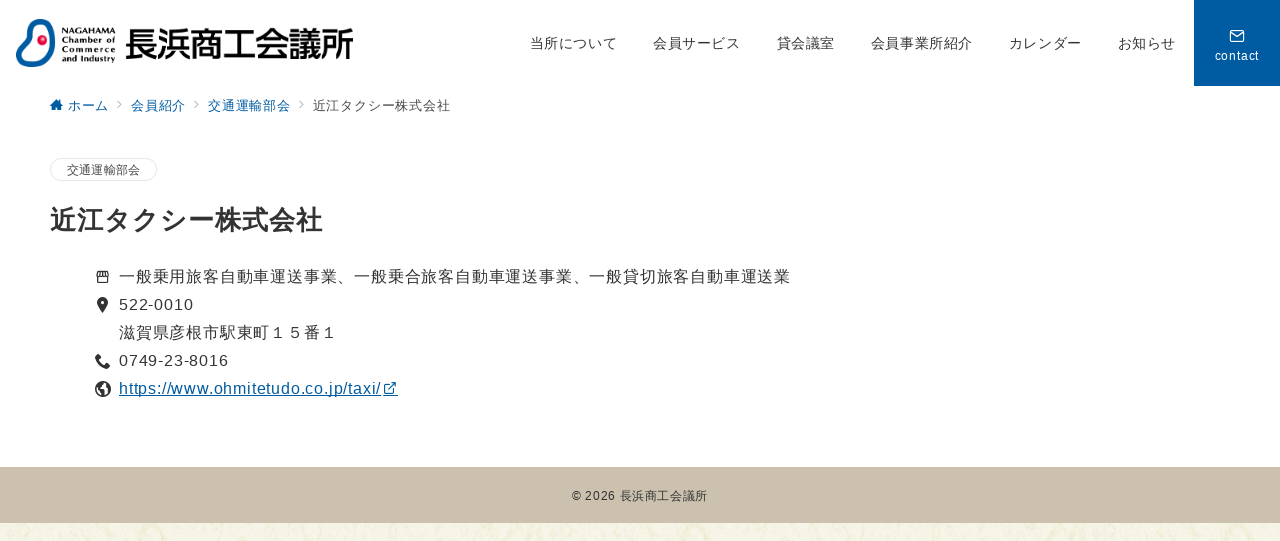

--- FILE ---
content_type: text/html; charset=UTF-8
request_url: https://nagahama.or.jp/member/transportation-business/11047/
body_size: 35689
content:
<!DOCTYPE html>
<html dir="ltr" lang="ja"
	prefix="og: https://ogp.me/ns#" >
<head prefix="og: https://ogp.me/ns# fb: https://ogp.me/ns/fb# article: https://ogp.me/ns/article#">
<meta charset="UTF-8" />
<meta name="viewport" content="width=device-width,initial-scale=1.0" />
<title>近江タクシー株式会社 - 長浜商工会議所</title>

		<!-- All in One SEO 4.3.5.1 - aioseo.com -->
		<meta name="robots" content="max-image-preview:large" />
		<link rel="canonical" href="https://nagahama.or.jp/member/transportation-business/11047/" />
		<meta name="generator" content="All in One SEO (AIOSEO) 4.3.5.1 " />
		<meta property="og:locale" content="ja_JP" />
		<meta property="og:site_name" content="長浜商工会議所 -" />
		<meta property="og:type" content="article" />
		<meta property="og:title" content="近江タクシー株式会社 - 長浜商工会議所" />
		<meta property="og:url" content="https://nagahama.or.jp/member/transportation-business/11047/" />
		<meta property="og:image" content="https://nagahama.or.jp/wp-content/uploads/2021/11/cropped-logo.png" />
		<meta property="og:image:secure_url" content="https://nagahama.or.jp/wp-content/uploads/2021/11/cropped-logo.png" />
		<meta property="article:published_time" content="2022-02-03T06:04:41+00:00" />
		<meta property="article:modified_time" content="2025-07-18T06:29:56+00:00" />
		<meta name="twitter:card" content="summary" />
		<meta name="twitter:title" content="近江タクシー株式会社 - 長浜商工会議所" />
		<meta name="twitter:image" content="https://nagahama.or.jp/wp-content/uploads/2021/11/cropped-logo.png" />
		<script type="application/ld+json" class="aioseo-schema">
			{"@context":"https:\/\/schema.org","@graph":[{"@type":"BreadcrumbList","@id":"https:\/\/nagahama.or.jp\/member\/transportation-business\/11047\/#breadcrumblist","itemListElement":[{"@type":"ListItem","@id":"https:\/\/nagahama.or.jp\/#listItem","position":1,"item":{"@type":"WebPage","@id":"https:\/\/nagahama.or.jp\/","name":"\u30db\u30fc\u30e0","description":"\u9577\u6d5c\u5546\u5de5\u4f1a\u8b70\u6240\u306f\u3001\u9577\u6d5c\u5e02\u304c\u3082\u3063\u3068\u5143\u6c17\u306a\u307e\u3061\u306b\u306a\u308b\u3088\u3046\u3001\u4f1a\u54e1\u4e8b\u696d\u6240\u3078\u306e\u30b5\u30dd\u30fc\u30c8\u3092\u901a\u3058\u3066\u3001\u4e8b\u696d\u306e\u767a\u5c55\u3084\u8c4a\u304b\u306a\u5730\u57df\u7d4c\u6e08\u306e\u5b9f\u73fe\u3092\u3081\u3056\u3057\u3066\u3044\u307e\u3059\u3002\u5275\u696d\u30fb\u4e8b\u696d\u7d99\u627f\u30fb\u7d4c\u55b6\u7b49\u304a\u56f0\u308a\u3054\u3068\u306e\u3054\u76f8\u8ac7\u3084\u51fa\u4f1a\u3044\u3001\u5b66\u3073\u306e\u5834\u3068\u3057\u3066\u3054\u6d3b\u7528\u304f\u3060\u3055\u3044\u3002","url":"https:\/\/nagahama.or.jp\/"},"nextItem":"https:\/\/nagahama.or.jp\/member\/transportation-business\/11047\/#listItem"},{"@type":"ListItem","@id":"https:\/\/nagahama.or.jp\/member\/transportation-business\/11047\/#listItem","position":2,"item":{"@type":"WebPage","@id":"https:\/\/nagahama.or.jp\/member\/transportation-business\/11047\/","name":"\u8fd1\u6c5f\u30bf\u30af\u30b7\u30fc\u682a\u5f0f\u4f1a\u793e","url":"https:\/\/nagahama.or.jp\/member\/transportation-business\/11047\/"},"previousItem":"https:\/\/nagahama.or.jp\/#listItem"}]},{"@type":"Organization","@id":"https:\/\/nagahama.or.jp\/#organization","name":"\u9577\u6d5c\u5546\u5de5\u4f1a\u8b70\u6240","url":"https:\/\/nagahama.or.jp\/","logo":{"@type":"ImageObject","url":"https:\/\/nagahama.or.jp\/wp-content\/uploads\/2021\/11\/cropped-logo.png","@id":"https:\/\/nagahama.or.jp\/#organizationLogo","width":843,"height":120},"image":{"@id":"https:\/\/nagahama.or.jp\/#organizationLogo"}},{"@type":"Person","@id":"https:\/\/nagahama.or.jp\/author\/nsk\/#author","url":"https:\/\/nagahama.or.jp\/author\/nsk\/","name":"\u9577\u6d5c\u5546\u5de5\u4f1a\u8b70\u6240","image":{"@type":"ImageObject","@id":"https:\/\/nagahama.or.jp\/member\/transportation-business\/11047\/#authorImage","url":"https:\/\/secure.gravatar.com\/avatar\/eb031d3f630c4d50617a95765c29754f5950900e72b74eb73543773f7f41616e?s=96&d=mm&r=g","width":96,"height":96,"caption":"\u9577\u6d5c\u5546\u5de5\u4f1a\u8b70\u6240"}},{"@type":"WebPage","@id":"https:\/\/nagahama.or.jp\/member\/transportation-business\/11047\/#webpage","url":"https:\/\/nagahama.or.jp\/member\/transportation-business\/11047\/","name":"\u8fd1\u6c5f\u30bf\u30af\u30b7\u30fc\u682a\u5f0f\u4f1a\u793e - \u9577\u6d5c\u5546\u5de5\u4f1a\u8b70\u6240","inLanguage":"ja","isPartOf":{"@id":"https:\/\/nagahama.or.jp\/#website"},"breadcrumb":{"@id":"https:\/\/nagahama.or.jp\/member\/transportation-business\/11047\/#breadcrumblist"},"author":{"@id":"https:\/\/nagahama.or.jp\/author\/nsk\/#author"},"creator":{"@id":"https:\/\/nagahama.or.jp\/author\/nsk\/#author"},"datePublished":"2022-02-03T06:04:41+09:00","dateModified":"2025-07-18T06:29:56+09:00"},{"@type":"WebSite","@id":"https:\/\/nagahama.or.jp\/#website","url":"https:\/\/nagahama.or.jp\/","name":"\u9577\u6d5c\u5546\u5de5\u4f1a\u8b70\u6240","inLanguage":"ja","publisher":{"@id":"https:\/\/nagahama.or.jp\/#organization"}}]}
		</script>
		<!-- All in One SEO -->

<style id="emanon-premium-style-inline-css">:root {--ep-site-title-font-size-sp:32px;--ep-site-title-font-size-pc:32px;--ep-site-description-margin:0px;}html, body, h1, h2, h3, h4, ul, ol, dl, li, dt, dd, p, div, span, img, a, table, tr, th, td {margin:0;padding:0;border:0;font-size:100%;vertical-align:baseline;box-sizing:border-box;}article, header, footer, aside, figure, figcaption, nav, section {display:block;}ol, ul {list-style:none;list-style-type:none;}figure {margin:0;}img {border-style:none;}table {border-collapse:collapse;border-spacing:0;}*,*::before,*::after {box-sizing:border-box;}html {font-size:var(--ep-base-font-size-sp, 16px);letter-spacing:var(--ep-base-letter-spacing-sp, normal);}@media screen and (min-width:600px) {html {font-size:var(--ep-base-font-size-tablet, 16px);letter-spacing:var(--ep-base-letter-spacing-tablet, normal);}}@media screen and (min-width:1200px) {html {font-size:var(--ep-base-font-size-pc, 16px);letter-spacing:var(--ep-base-letter-spacing-pc, normal);}}body {word-wrap:break-word;overflow-wrap:break-word;line-height:var(--ep-base-line-height-sp, 1.6);background-color:#fff;font-family:var(--ep-body-font-family);font-size:1rem;font-weight:normal;font-variant-ligatures:none;color:#333333;-webkit-font-smoothing:antialiased;-moz-osx-font-smoothing:grayscale;-webkit-text-size-adjust:100%;overflow-x:hidden;}@media screen and (min-width:600px) {body {line-height:var(--ep-base-line-height-tablet, 1.6);}}@media screen and (min-width:1200px) {body {line-height:var(--ep-base-line-height-pc, 1.6);}}h1 {font-weight:bold;font-size:1.6rem;clear:both;}h2 {font-weight:bold;font-size:1.33333rem;clear:both;}h3,h4 {font-weight:bold;font-size:1.14286rem;clear:both;}h5,h6 {font-weight:normal;font-size:1rem;clear:both;}b, strong, .strong {font-weight:bold;}dfn,cite,em {font-style:italic;}hr {height:2px;border:0;background-color:#e5e7e8;}img {height:auto;max-width:100%;vertical-align:middle;}blockquote {position:relative;display:block;margin:0;padding-top:24px;padding-bottom:24px;padding-right:32px;padding-left:32px;line-height:1.8;font-size:0.88889rem;}blockquote::before {content:"\e937";position:absolute;top:6px;left:14px;font-family:"icomoon";font-size:0.88889rem;color:#828990;}blockquote >:first-child {margin-top:0;}blockquote >* {margin-top:16px;}blockquote cite {display:block;margin-top:16px;font-size:0.8rem;color:#484848;}blockquote cite a,blockquote cite a:hover {text-decoration:underline;}pre {overflow:auto;white-space:pre;text-align:left;font-size:0.88889rem;}abbr[title] {text-decoration:underline;}ins {text-decoration:none;}small,.small {font-size:0.72727rem;}code {font-family:monospace, serif;}table thead th {padding:8px 12px;background-color:#fafafa;font-weight:bold;}table th {padding:8px 12px;background-color:#fafafa;border:1px solid #b8bcc0;vertical-align:middle;font-weight:bold;}table td {padding:8px 12px;vertical-align:middle;border:1px solid #b8bcc0;}label {cursor:pointer;}input[type="text"],input[type="email"],input[type="url"],input[type="password"],input[type="search"],input[type="number"],input[type="tel"],input[type="date"],input[type="month"],input[type="week"],input[type="time"],input[type="datetime"],input[type="datetime-local"],textarea {-webkit-appearance:none;appearance:none;padding-top:6px;padding-bottom:6px;padding-right:12px;padding-left:12px;width:100%;border-radius:3px;background-color:#fff;border:1px solid #b8bcc0;transition:all 0.2s ease-in;letter-spacing:0.04em;font-family:inherit;font-size:1rem;}input[type="text"]:focus,input[type="email"]:focus,input[type="url"]:focus,input[type="password"]:focus,input[type="search"]:focus,input[type="number"]:focus,input[type="tel"]:focus,input[type="date"]:focus,input[type="month"]:focus,input[type="week"]:focus,input[type="time"]:focus,input[type="datetime"]:focus,input[type="datetime-local"]:focus,input[type="color"]:focus,textarea:focus,select:focus {outline:0;}input[type="color"] {border-radius:3px;border:1px solid #b8bcc0;}input[type="range"] {-webkit-appearance:none;appearance:none;background-color:#b8bcc0;height:2px;}input[type="radio"],input[type="checkbox"] {margin-right:8px;}input[type="file"] {-webkit-appearance:none;appearance:none;margin:8px 0;width:100%;}input[type="button"],input[type="submit"] {position:relative;display:inline-block;padding-top:6px;padding-bottom:6px;padding-right:32px;padding-left:32px;border:none;text-align:center;letter-spacing:0.04em;font-family:inherit;font-size:0.88889rem;overflow:hidden;cursor:pointer;transition:all 0.3s ease;-webkit-appearance:button;appearance:button;}button {position:relative;border:1px solid transparent;cursor:pointer;transition:all 0.3s ease;letter-spacing:0.04em;font-family:inherit;font-size:0.88889rem;text-transform:none;-webkit-appearance:button;appearance:button;}select {padding-right:8px;padding-left:8px;width:100%;height:32px;background-color:#fff;border:1px solid #b8bcc0;border-radius:3px;letter-spacing:0.04em;font-family:inherit;font-size:1rem;text-transform:none;-webkit-appearance:none;appearance:none;}select::-ms-expand {display:none;}input[type="search"],textarea {width:100%;font-family:inherit;font-size:1rem;}iframe {vertical-align:bottom;}a:hover {transition:all 0.3s ease;}.l-body {overflow-x:hidden;}.l-container {position:relative;display:flex;flex-direction:column;min-height:100vh;}.l-contents {flex:1 0 auto;}.l-content,.l-content__sm,.l-content__fluid {position:relative;margin:auto;width:calc(100% - 32px);}.l-header .l-content,.l-header .l-content__fluid {width:100%;}.l-content__inner {margin-top:16px;margin-bottom:32px;}.l-content__inner.margin-none-style {margin-bottom:0;}.l-content__inner.margin-none-style .article-body {padding-bottom:0;}@media screen and (min-width:600px) {.l-content__inner {margin-top:40px;margin-bottom:64px;}}@media screen and (min-width:768px) {.l-content,.l-content__sm,.l-header .l-content {width:calc(768px - 32px);}}@media screen and (min-width:960px) {.l-content,.l-header .l-content {width:calc(960px - 32px);}}@media screen and (min-width:1200px) {.l-content,.l-header .l-content {width:calc(1212px - 32px);}}.l-content-widget {position:relative;margin:auto;width:calc(100% - 32px);}.home.page .l-content__main .c-section-widget__inner .l-content-widget {width:100%;}@media screen and (min-width:1200px) {.one-col .l-content__main,.c-section-widget__inner .l-content-widget {margin-left:auto;margin-right:auto;}.home.page .one-col .l-content__main,.c-section-widget__inner .l-content-widget {width:var(--ep-one-col-content-width-front-page);}.page .one-col .l-content__main {width:var(--ep-one-col-content-width);}.single .one-col .l-content__main {width:var(--ep-one-col-content-width-post);}.single [class*="single-"] .one-col .l-content__main {width:var(--ep-one-col-content-width-sales);}.blog .one-col .l-content__main {width:var(--ep-one-col-content-width-blog);}.archive .one-col .l-content__main {width:var(--ep-one-col-content-width-archive);}.search .one-col .l-content__main {width:var(--ep-one-col-content-width-search);}.error404 .one-col .l-content__main {width:var(--ep-one-col-content-width-error404);}}.home .l-content__inner {margin-top:0;margin-bottom:0;}.home .article-body {padding-bottom:0;}.wrapper-column {width:100%;}.wrapper-column.has-sp-column {width:calc(100% + 12px);}[class^="column-"],[class*="column-"] {width:100%;}[class^="column-sp-"],[class*="column-sp-"] {margin-right:12px;}.column-sp-1 {width:calc(8.333% - 12px);}.column-sp-2 {width:calc(16.667% - 12px);}.column-sp-3 {width:calc(25% - 12px);}.column-sp-4 {width:calc(33.333% - 12px);}.column-sp-5 {width:calc(41.667% - 12px);}.column-sp-6 {width:calc(50% - 12px);}.column-sp-7 {width:calc(58.333% - 12px);}.column-sp-8 {width:calc(66.667% - 12px);}.column-sp-9 {width:calc(75% - 12px);}.column-sp-10 {width:calc(83.333% - 12px);}.column-sp-11 {width:calc(91.667% - 12px);}.column-sp-12 {width:calc(100% - 12px)}@media screen and (min-width:600px) {.wrapper-column,.wrapper-column.has-sp-column {width:calc(100% + 24px);}.column-none {width:auto;}.column-1 {margin-right:24px;width:calc(8.333% - 24px);}.column-2 {margin-right:24px;width:calc(16.667% - 24px);}.column-3 {margin-right:24px;width:calc(25% - 24px);}.column-4 {margin-right:24px;width:calc(33.333% - 24px);}.column-5 {margin-right:24px;width:calc(41.667% - 24px);}.column-6 {margin-right:24px;width:calc(50% - 24px);}.column-7 {margin-right:24px;width:calc(58.333% - 24px);}.column-8 {margin-right:24px;width:calc(66.667% - 24px);}.column-9 {margin-right:24px;width:calc(75% - 24px);}.column-10 {margin-right:24px;width:calc(83.333% - 24px);}.column-11 {margin-right:24px;width:calc(91.667% - 24px);}.column-12 {margin-right:24px;width:calc(100% - 24px)}}.u-row {display:flex;}.u-row-wrap {flex-wrap:wrap;}.u-row-nowrap {flex-wrap:nowrap;}.u-row-item-top {align-items:flex-start;}.u-row-item-center {align-items:center;}.u-row-item-bottom {align-items:flex-end;}.u-row-cont-around {justify-content:space-around;}.u-row-cont-between {justify-content:space-between;}.u-row-cont-start {justify-content:flex-start;}.u-row-cont-center {justify-content:center;}.u-row-cont-end {justify-content:flex-end;}.u-row-dir {flex-direction:row;}.u-row-dir-reverse {flex-direction:row-reverse;}.u-row-dir-column {flex-direction:column;}.u-row-flex-grow-1 {flex-grow:1;}.u-row-flex-grow-2 {flex-grow:1;}.u-row-flex-grow-3 {flex-grow:1;}@keyframes fade {from {opacity:0;}to {opacity:1;}}@keyframes fadeIn {from {opacity:0;transform:translateY(16px);}to {opacity:1;}}@keyframes fadeDown {from {opacity:0;transform:translateY(-16px);}to {opacity:1;}}@keyframes fadeSlideIn {from {opacity:0;transform:translateX(-32px);}to {opacity:1;}}@keyframes fadeOut {from {opacity:1;}to {opacity:0;transform:translateY(16px);}}@keyframes slideDown {from {transform:translateY(-100%);opacity:0;}to {transform:translateY(0);opacity:1;}}@keyframes slideUp {from {transform:translateY(0);}to {transform:translateY(-100%);}}@keyframes slideUpText {from {transform:translateY(-30%);opacity:0;}to {transform:translateY(-50%);opacity:1;}}@keyframes scrolldown {0%{height:0;top:0;opacity:0;}30%{height:50px;opacity:1;}100%{height:0;top:80px;opacity:0;}}@keyframes circle {from {transform:rotate(0deg);}to {transform:rotate(360deg);}}@keyframes spinY {from {transform:rotateY( 0deg );}to {transform:rotateY( 360deg );}}@keyframes sound-visualize {0% {transform:scaleY(0);}50% {transform:scaleY(1);}100% {transform:scaleY(0.2);}}@keyframes blur-text {0% {filter:blur(0);opacity:1;}100% {filter:blur(2px);opacity:0.8;}}@keyframes expansion-image {0% {transform:scale(1);}100% {transform:scale(1.15);}}@keyframes reduced-image {0% {transform:scale(1.15);}100% {transform:scale(1);}}@keyframes slide-image {from {transform:translateX(0);}to {transform:translateX(48px);}}@keyframes lustre {100% {left:60%;}}@keyframes ripple-drop {100% {transform:scale(2);opacity:0;}}@keyframes ctaIconSlideInRight {from {opacity:0;transform:translateX(calc(100% + 360px));}to {opacity:1;transform:translateX(0);}}@media screen and (min-width:600px) {@keyframes ctaIconSlideInRight {from {opacity:0;transform:translateX(360px);}to {opacity:1;transform:translateX(0);}}}@keyframes headerLanguage {from {opacity:0;transform:translateY(16px);}to {opacity:1;transform:translateY(0);}}@keyframes arrowLeft {50% {left:-0.2em;opacity:1;}100% {left:-0.8em;opacity:0;}}@keyframes arrowRight {50% {right:-0.2em;opacity:1;}100% {right:-0.8em;opacity:0;}}.l-header {position:relative;z-index:200;}@media screen and (max-width:959px) {.l-header.l-header__sticky-sp {position:sticky;top:0;width:100%;}}@media screen and (min-width:960px) {.is-header-animation-fade:not(.is-disabled-header-animation).l-header,.is-header-animation-fadeDown:not(.is-disabled-header-animation) .l-header,.is-header-animation-fadeSlideIn:not(.is-disabled-header-animation) .l-header {visibility:hidden;}.is-header-animation-fade.header-animation:not(.is-disabled-header-animation) .l-header {visibility:visible;animation:fade 1.0s ease-in-out;}.is-header-animation-fadeDown.header-animation:not(.is-disabled-header-animationn) .l-header {visibility:visible;animation:fadeDown 0.8s ease-in-out;}.is-header-animation-fadeSlideIn.header-animation:not(.is-disabled-header-animation) .l-header {visibility:visible;animation:fadeSlideIn 0.8s ease-in-out;}}.l-header__inner {display:flex;align-items:center;justify-content:space-between;height:60px;overflow:hidden;}.home:not(.paged).is-overlay .l-header,[class*="_full_width"].is-overlay .l-header,[class*="_full_width_overlay"].is-overlay .l-header {position:absolute;top:0;left:0;right:0;z-index:200;}.home:not(.paged).is-overlay .header-info.has-background-color,[class*="_full_width_overlay"].is-overlay .header-info.has-background-color,[class*="_full_width"].is-overlay .header-info.has-background-color {background-color:inherit;}.home:not(.paged).is-overlay .l-header-default,.home:not(.paged).is-overlay .l-header-center,.home:not(.paged).is-overlay .l-header-row,[class*="_full_width"].is-overlay .l-header-default,[class*="_full_width"].is-overlay .l-header-center,[class*="_full_width"].is-overlay .l-header-row,[class*="_full_width_overlay"].is-overlay .l-header-default,[class*="_full_width_overlay"].is-overlay .l-header-center,[class*="_full_width_overlay"].is-overlay .l-header-row {background-color:inherit;border-bottom:inherit;}@media screen and (min-width:600px) {.l-header__inner {height:86px;overflow:visible;}.l-header-default .l-header__inner {justify-content:flex-start;}.l-header-center .l-header__inner {justify-content:center;}}.header-site-branding {display:flex;flex-direction:column;justify-content:center;width:100%;height:60px;}.sticky-menu .header-site-branding {height:64px;}@media screen and (max-width:959px) {.header-site-branding.has-drawer-menu-tablet:not(.is-left) {margin-left:-58px;}.header-site-branding.is-left:not(.has-drawer-menu-tablet),.is-hamburger-right-sp .header-site-branding.is-left.has-drawer-menu-tablet {margin-left:16px;}.header-site-branding.is-tagline-right-logo.is-left {justify-content:flex-start;}.header-site-branding.is-center {align-items:center;text-align:center;}}.header-site-branding.is-tagline-right-logo {flex-direction:row;align-items:center;}@media screen and (min-width:960px) {.l-header-default .l-content__fluid .header-site-branding:not(.has-drawer-menu-pc),.l-header-row .l-content__fluid .header-site-branding:not(.has-drawer-menu-pc),.l-header-menu-fixed-logo .header-site-branding.is-drop-fixed:not(.has-drawer-menu-pc),.l-header-menu-drop-logo .header-site-branding.is-drop-fixed:not(.has-drawer-menu-pc) {margin-left:16px;}}@media screen and (min-width:1200px) {.is-fixed-sidebar-menu .l-content__fluid .header-site-branding:not(.has-drawer-menu-pc) {margin-left:32px;}}@media screen and (min-width:600px) {.l-header-default .header-site-branding.is-tagline-right-logo,.l-header-row .header-site-branding.is-tagline-right-logo,.l-header-menu-fixed-logo .header-site-branding.is-tagline-right-logo {justify-content:flex-start;}}.icon-logo-sp,.icon-logo-common {margin-right:6px;}@media screen and (min-width:600px) {.icon-logo-sp {display:none;}}@media screen and (max-width:599px) {.icon-logo-common {display:none;}}.site-logo {display:flex;flex-direction:column;vertical-align:middle;font-size:inherit;width:fit-content;}.site-title.is-right-logo,.site-logo.is-right-logo {display:flex;flex-direction:row;justify-content:center;align-items:center;}@media screen and (min-width:600px) {.site-title.is-right-logo,.site-logo.is-right-logo {justify-content:flex-start;margin-left:0;}}.site-logo__img-sp,.site-logo__img-common {height:40px;width:auto;}.l-header-menu-drop-logo .site-logo__img-common,.l-header-menu-drop-logo .icon-logo-common {height:min(48px, 32px);}.l-header-menu-fixed-logo .site-logo__img-common,.l-header-menu-fixed-logo .icon-logo-common {height:min(48px, 32px);}@media screen and (min-width:600px) {.site-logo__img-sp {display:none;}.site-logo__img,.site-logo__img-common {height:48px;width:auto;}}@media screen and (max-width:599px) {.site-logo__img-common.has-logo-sp {display:none;}}.site-title {vertical-align:middle;line-height:1;width:fit-content;}.is-tagline-on-logo .site-title {margin-top:calc(var(--ep-site-title-font-size-sp) * -0.2);}.is-tagline-under-logo .site-title {margin-bottom:calc(var(--ep-site-title-font-size-sp) * -0.1);}.is-tagline-on-logo .site-description {margin-bottom:var(--ep-site-description-margin);}.is-tagline-under-logo .site-description{margin-top:var(--ep-site-description-margin);}.site-title .header-site-branding__link {letter-spacing:0.025em;font-size:var(--ep-site-title-font-size-sp);}@media screen and (min-width:600px) {.site-title .header-site-branding__link {font-size:var(--ep-site-title-font-size-pc);}}.is-drop-fixed .site-title .header-site-branding__link {font-size:min(var(--ep-site-title-font-size-pc), 40px);}.site-description {display:block;line-height:1.5;font-size:0.72727rem;letter-spacing:0.04em;color:#828990;}.is-tagline-right-logo .site-description {margin-left:var(--ep-site-description-margin);text-align:left;line-height:1.2;}@media screen and (min-width:600px) {.l-header-center .header-site-branding {align-items:center;text-align:center;}}.hamburger-menu {max-width:58px;min-width:58px;box-sizing:border-box;padding:0;border:none;outline:none;border-radius:0;background-color:inherit;line-height:1.2;text-align:center;cursor:pointer;}@media screen and (max-width:599px) {.is-hamburger-right-sp .l-header__inner {flex-direction:row-reverse;}.is-hamburger-right-sp .header-site-branding.has-drawer-menu-tablet:not(.is-left){margin-right:-58px;margin-left:0;}}.hamburger-menu-label {line-height:1;text-align:center;letter-spacing:0;font-size:0.625rem;}@media screen and (min-width:960px) {.l-header .l-content .hamburger-menu {max-width:40px;min-width:40px;text-align:left;}.l-header .l-content .hamburger-menu-label {text-align:left;}}.hamburger-menu-trigger,.hamburger-menu-trigger span {display:inline-block;box-sizing:border-box;}.hamburger-menu-trigger {position:relative;width:26px;height:18px;}.fixed-sidebar-menu .hamburger-menu-trigger {width:32px;height:18px;}.fixed-sidebar-menu .hamburger-menu-label {font-size:0.72727rem;}@media screen and (max-width:599px) {.has-menu .hamburger-menu-trigger {top:-4px;}}.hamburger-menu-trigger span {position:absolute;left:0;width:100%;height:1px;border-radius:3px;}.hamburger-menu-trigger span:nth-of-type(1) {top:0;transition:all 0.3s ease;}.hamburger-menu-trigger span:nth-of-type(2) {top:8px;}.hamburger-menu-trigger span:nth-of-type(3) {bottom:0;transition:all 0.3s ease;}.hamburger-menu:hover {border:none;background-color:inherit;}.hamburger-menu:hover .hamburger-menu-trigger span:nth-of-type(1),.fixed-sidebar-menu:hover .hamburger-menu-trigger span:nth-of-type(1) {transform:translateY(2px);}.hamburger-menu:hover .hamburger-menu-trigger span:nth-of-type(3),.fixed-sidebar-menu:hover .hamburger-menu-trigger span:nth-of-type(3) {transform:translateY(-2px);}.hamburger-menu-floating,.hamburger-menu-floating-fixed {position:fixed;visibility:hidden;right:16px;bottom:110px;height:60px;width:60px;margin-bottom:calc(env(safe-area-inset-bottom) * 0.5);padding:0;text-align:center;border-radius:50%;border:none;outline:none;box-shadow:0 2px 4px -1px rgba(0,0,0,0.2), 0 4px 5px 0 rgba(0,0,0,0.14), 0 1px 10px 0 rgba(0,0,0,0.12);transform:translateX(calc(100% + 16px));transition:0.2s cubic-bezier(0,.6,.99,1);cursor:pointer;z-index:199;}.is-drawer-open .hamburger-menu-floating,.is-drawer-open .hamburger-menu-floating-fixed {z-index:999;}@media screen and (min-width:600px) {.hamburger-menu-floating,.hamburger-menu-floating-fixed {right:0;bottom:80px;}}.hamburger-menu-floating.is-show,.hamburger-menu-floating-fixed {visibility:visible;transform:translateX(0);}.hamburger-menu-floating:hover,.hamburger-menu-floating-fixed:hover {border:none;}.hamburger-menu-floating:not(.has-menu) .hamburger-menu-trigger,.hamburger-menu-floating-fixed:not(.has-menu) .hamburger-menu-trigger {margin-top:4px;}.hamburger-menu-floating .hamburger-menu-label,.hamburger-menu-floating-fixed .hamburger-menu-label {position:absolute;right:0;bottom:9px;left:0;}.hamburger-menu-floating span,.hamburger-menu-floating-fixed span {transition:0.3s cubic-bezier(0,.6,.99,1);}.hamburger-menu-floating.is-active .hamburger-menu-trigger span:nth-of-type(1),.hamburger-menu-floating-fixed.is-active .hamburger-menu-trigger span:nth-of-type(1) {transform:translate(0, 9px) rotate(-45deg);}.hamburger-menu-floating.is-active .hamburger-menu-trigger span:nth-of-type(2),.hamburger-menu-floating-fixed.is-active .hamburger-menu-trigger span:nth-of-type(2) {opacity:0;}.hamburger-menu-floating.is-active .hamburger-menu-trigger span:nth-of-type(3),.hamburger-menu-floating-fixed.is-active .hamburger-menu-trigger span:nth-of-type(3) {transform:translate(0, -8px) rotate(45deg);}@media screen and (min-width:960px) {.fixed-sidebar-menu {padding-top:calc( 52px - calc( var(--ep-site-title-font-size-pc) / 2 ) );}.has-site-logo-img .fixed-sidebar-menu {padding-top:calc( 46px - calc( 48px / 2 ) );}.has-header-info .fixed-sidebar-menu {padding-top:56px;}.header-info.has-has-site-logo-img .fixed-sidebar-menu {padding-top:calc( 78px - calc( 48px / 2 ) );}.tagline_on_logo.has-header-info.has-site-logo-img .fixed-sidebar-menu {padding-top:calc( 74px - calc( 48px / 2 ) );}.tagline_under_logo.has-header-info.has-site-logo-img .fixed-sidebar-menu {padding-top:calc( 68px - calc( 48px / 2 ) );}}.header-cta {position:absolute;right:0;}.header-cta.is-hamburger-right-sp {left:0;right:unset;}@media screen and (min-width:600px) {.header-cta.is-hamburger-right-sp {left:unset;right:0;}}.header-cta .is-active .switch-off,.header-cta .switch-on {display:none;}.header-cta .is-active .switch-on {display:block;}.is-header-cta-reverse {flex-direction:row-reverse;}@media screen and (min-width:600px) {.is-header-cta-reverse {flex-direction:row;}}.header-cta__item {margin-left:16px;min-width:20px;width:max-content;text-align:center;}.header-cta__item a {display:block;height:100%;text-decoration:none;}.is-hamburger-right-sp .header-cta__item {margin-left:0;margin-right:16px;}@media screen and (min-width:600px) {.header-cta__item {letter-spacing:0.04em;}.is-hamburger-right-sp .header-cta__item {margin-left:16px;margin-right:0;}}.header-cta__item [class*="icon-"] {font-size:1rem;}.header-cta__item:last-child {position:relative;width:70px;height:60px;transition:all 0.3s ease;z-index:400;}.header-cta__item:last-child .header-cta__inner {position:absolute;top:50%;left:0;right:0;transform:translateY(-50%);letter-spacing:0.05rem;color:#fff;}.header-cta__label {line-height:1;font-size:0.72727rem;}@media screen and (min-width:960px) {.l-header-row .header-cta {position:relative;}.header-cta__item:only-child {margin-left:0;}.header-cta__item:first-child:nth-last-child(2),.header-cta__item:first-child:nth-last-child(2) ~ .header-cta__item {margin-left:32px;}.header-cta__item:first-child:nth-last-child(3),.header-cta__item:first-child:nth-last-child(3) ~ .header-cta__item {margin-left:32px;}.header-cta__item:last-child {width:86px;min-width:86px;height:86px;}}.home:not(.paged).is-overlay .header-menu-default,.home:not(.paged).is-overlay .header-menu-center,[class*="_full_width"].is-overlay .header-menu-default,[class*="_full_width"].is-overlay .header-menu-center,[class*="_full_width_overlay"].is-overlay .header-menu-default,[class*="_full_width_overlay"].is-overlay .header-menu-center {background-color:inherit;border-bottom:inherit;}.header-menu > .menu-item {position:relative;display:flex;}.header-menu > .menu-item > a {position:relative;display:flex;flex-direction:column;justify-content:center;text-align:center;letter-spacing:0.04em;white-space:nowrap;text-decoration:none;font-size:0.88889rem;}.header-menu > .menu-item > a > .menu-description {display:block;line-height:1;text-decoration:none;font-weight:300;letter-spacing:0.04em;opacity:0.8;}.header-menu-default .menu-item {flex:1 1 auto;justify-content:center;}.header-menu-default .header-menu > .menu-item > a {padding-right:24px;padding-left:24px;height:60px;text-decoration:none;}.header-menu-center .header-menu > .menu-item > a {padding-right:24px;padding-left:24px;height:60px;text-decoration:none;}.header-menu-row .header-menu > .menu-item > a {padding-right:8px;padding-left:8px;height:86px;text-decoration:none;}@media screen and (min-width:1200px) {.header-menu-row .header-menu > .menu-item > a {padding-right:18px;padding-left:18px;text-decoration:none;}}.header-menu .menu-item [class^="icon-"] {padding-right:4px;}.header-menu > .menu-item > a span {position:relative;display:inline-block;}.header_menu_hover_bottom_up .header-menu > .menu-item:not(.ep-menu-item-has-background):not(.ep-menu-item-has-background-02):not(.ep-menu-item-tel) > a span::after {display:block;content:"";position:absolute;left:0;bottom:-14px;width:100%;height:1px;background-color:#005ca2;transition:0.3s cubic-bezier(0.13,0.61,0.26,0.94);opacity:0;}.header_menu_hover_bottom_up .header-menu > .menu-item:not(.ep-menu-item-has-background):not(.ep-menu-item-has-background-02):not(.ep-menu-item-tel):hover > a span::after,.header_menu_hover_bottom_up.has-current-effect .header-menu > .menu-item.current-menu-item:not(.ep-menu-item-has-background):not(.ep-menu-item-tel) > a span::after {bottom:-8px;opacity:1;}.header_menu_hover_bottom_up.is_style_hover_bottom .header-menu > .menu-item:not(.ep-menu-item-has-background):not(.ep-menu-item-has-background-02):not(.ep-menu-item-tel) > a span::after,.header_menu_hover_bottom_up.is_style_hover_bottom.has-current-effect .header-menu > .menu-item.current-menu-item:not(.ep-menu-item-has-background):not(.ep-menu-item-tel) > a span::after {bottom:-18px;}.header_menu_hover_left_to_right .header-menu > .menu-item:not(.ep-menu-item-has-background):not(.ep-menu-item-has-background-02):not(.ep-menu-item-tel) > a span::after {display:block;content:"";position:absolute;right:0;bottom:-8px;width:0;height:1px;background-color:#005ca2;transition:0.3s cubic-bezier(0.13,0.61,0.26,0.94);}.header_menu_hover_left_to_right.is_style_hover_bottom .header-menu > .menu-item:not(.ep-menu-item-has-background):not(.ep-menu-item-has-background-02):not(.ep-menu-item-tel) > a span::after {bottom:-18px;}.header_menu_hover_left_to_right .header-menu > .menu-item:not(.ep-menu-item-has-background):not(.ep-menu-item-has-background-02):not(.ep-menu-item-tel):hover > a span::after,.header_menu_hover_left_to_right.has-current-effect .header-menu > .menu-item.current-menu-item:not(.ep-menu-item-has-background):not(.ep-menu-item-has-background-02):not(.ep-menu-item-tel) > a span::after {left:0;width:100%;}.header_menu_hover_expansion .header-menu > .menu-item:not(.ep-menu-item-has-background):not(.ep-menu-item-has-background-02):not(.ep-menu-item-tel) > a span::after {display:block;content:"";position:absolute;left:10%;bottom:-8px;width:80%;height:1px;background-color:#005ca2;transform:scale(0, 1);transition:0.3s cubic-bezier(0.13,0.61,0.26,0.94);}.header_menu_hover_expansion.is_style_hover_bottom .header-menu:not(.ep-menu-item-has-background):not(.ep-menu-item-has-background-02):not(.ep-menu-item-tel) > .menu-item > a span::after {bottom:-18px;}.header_menu_hover_expansion .header-menu > .menu-item:not(.ep-menu-item-has-background):not(.ep-menu-item-has-background-02):not(.ep-menu-item-tel):hover > a span::after,.header_menu_hover_expansion.has-current-effect .header-menu > .menu-item.current-menu-item:not(.ep-menu-item-has-background):not(.ep-menu-item-has-background-02):not(.ep-menu-item-tel) > a span::after {transform:scale(1, 1);}.header_menu_hover_scale .header-menu > .menu-item:not(.ep-menu-item-has-background):not(.ep-menu-item-has-background-02):not(.ep-menu-item-tel) > a {transform:scale(1);transition:0.3s cubic-bezier(0.13,0.61,0.26,0.94);text-decoration:none;}.header_menu_hover_scale .header-menu > .menu-item:not(.ep-menu-item-has-background):not(.ep-menu-item-has-background-02):not(.ep-menu-item-tel):hover > a,.header_menu_hover_scale.has-current-effect .header-menu > .menu-item.current-menu-item:not(.ep-menu-item-has-background):not(.ep-menu-item-has-background-02):not(.ep-menu-item-tel) > a {transform:scale(1.12);text-decoration:none;}.header_menu_hover_round_dot .header-menu > .menu-item:not(.ep-menu-item-has-background):not(.ep-menu-item-has-background-02):not(.ep-menu-item-tel) > a span::after {content:"";position:absolute;bottom:-8px;left:calc(50% - 2.5px);width:4px;height:4px;background-color:#005ca2;border-radius:50%;transition:0.3s cubic-bezier(0.13,0.61,0.26,0.94);opacity:0;}.header_menu_hover_round_dot.is_style_hover_bottom .header-menu > .menu-item:not(.ep-menu-item-has-background):not(.ep-menu-item-has-background-02):not(.ep-menu-item-tel) > a span::after {bottom:-18px;}.header_menu_hover_round_dot .header-menu > .menu-item:not(.ep-menu-item-has-background):not(.ep-menu-item-has-background-02):not(.ep-menu-item-tel):hover > a span::after,.header_menu_hover_round_dot.has-current-effect .header-menu > .menu-item.current-menu-item:not(.ep-menu-item-has-background):not(.ep-menu-item-has-background-02):not(.ep-menu-item-tel) > a span::after {opacity:1;}.header_menu_hover_opacity .header-menu:hover > .menu-item:not(.ep-menu-item-has-background):not(.ep-menu-item-has-background-02):not(.ep-menu-item-tel) > a {text-decoration:none;opacity:0.4;}.header_menu_hover_opacity .header-menu > .menu-item:not(.ep-menu-item-has-background):not(.ep-menu-item-has-background-02):not(.ep-menu-item-tel):hover > a {text-decoration:none;opacity:1;}.header_menu_hover_background_color .header-menu > .menu-item:not(.ep-menu-item-has-background):not(.ep-menu-item-has-background-02):not(.ep-menu-item-tel):hover > a,.header_menu_hover_background_color.has-current-effect .header-menu > .menu-item.current-menu-item > a {background-color:rgba( 0, 92, 162, 0.4 );text-decoration:none;}.header_menu_hover_background_white_color .header-menu > .menu-item:not(.ep-menu-item-has-background):not(.ep-menu-item-has-background-02):not(.ep-menu-item-tel):hover > a,.header_menu_hover_background_white_color.has-current-effect .header-menu > .menu-item.current-menu-item:not(.ep-menu-item-has-background):not(.ep-menu-item-has-background-02):not(.ep-menu-item-tel) > a {background-color:#005ca2;text-decoration:none;color:#fff !important;}.header-menu .sub-menu {visibility:hidden;position:absolute;top:100%;left:50%;min-width:240px;transform:translateX(-50%);transition:all 0.3s ease-in;box-shadow:0 1px 3px 1px rgba(0, 0, 0, 0.08);opacity:0;z-index:9999;}.header-menu .menu-item:hover > .sub-menu,.header-menu .menu-item.focus > .sub-menu {visibility:visible;opacity:1;}.header-menu .sub-menu .menu-item > a {position:relative;display:block;padding-top:10px;padding-bottom:10px;padding-left:20px;padding-right:20px;min-height:40px;line-height:1.8;text-decoration:none;font-size:0.72727rem;}.header-menu .sub-menu .menu-item a:hover {background-color:rgba(255,255,255,0.2);transition:all 0.3s ease;}.header-menu .sub-menu .menu-item {position:relative;}.header-menu .sub-menu .menu-item ul {top:0;left:100%;transform:none;}.header-menu > .menu-item:first-child >.sub-menu {left:50%;transform:translateX(-50%);}.header-menu-row .header-menu > .menu-item:last-child >.sub-menu {left:inherit;right:0;transform:translateX(0);}.header-menu > .menu-item:last-child > .sub-menu .menu-item > .sub-menu {left:100%;transform:translateX(-200%);}.header-menu .sub-menu .menu-item-has-children > a::before {content:"\e941";position:absolute;top:50%;right:4px;transform:translateY(-50%);transition:all 0.3s ease-in;font-family:"icomoon";font-size:0.88889rem;}.header-menu .sub-menu .menu-item-has-children:hover > a::before {right:-1px;}.header-menu > .menu-item:last-child > .sub-menu .menu-item-has-children > a::before {content:"\e940";position:absolute;top:50%;left:4px;transform:translateY(-50%);transition:all 0.3s ease-in;font-family:"icomoon";font-size:0.88889rem;}.header-menu > .menu-item:last-child > .sub-menu .menu-item-has-children:hover > a::before {left:1px;}.l-header-menu-drop,.l-header-menu-fixed {position:fixed;top:0;right:0;left:0;transform:translateY(-100%);transition:transform 0.4s ease;z-index:997;}.l-header-menu-drop.sticky-menu,.l-header-menu-fixed.sticky-menu {transform:translateY(0);box-shadow:0 1px 3px rgba(0, 0, 0, 0.1);}.l-header-menu-drop.is-fadin.sticky-menu,.l-header-menu-fixed.is-fadin.sticky-menu {animation:fadeIn 0.4s ease-in-out;}.l-header-menu-drop__inner .header-menu > .menu-item,.l-header-menu-fixed__inner .header-menu > .menu-item {padding-right:24px;padding-left:24px;height:64px;}.l-header-menu-drop__inner .header-menu .menu-item a:focus,.l-header-menu-fixed__inner .header-menu .menu-item a:focus{outline:none;}.l-header-menu-drop-logo,.l-header-menu-fixed-logo {position:fixed;top:0;right:0;left:0;transform:translateY(-100%);transition:transform 0.4s ease;z-index:997;}.is-fixed-sidebar-menu .l-header-menu-drop-logo,.is-fixed-sidebar-menu .l-header-menu-fixed-logo {margin-left:100px;}.l-header-menu-drop-logo.sticky-menu,.l-header-menu-fixed-logo.sticky-menu {transform:translateY(0);box-shadow:0 1px 2px rgba(0, 0, 0, 0.1);}.l-header-menu-drop-logo.is-fadin.sticky-menu,.l-header-menu-fixed-logo.is-fadin.sticky-menu {animation:fadeIn 0.4s ease-in-out;}.l-header-menu-drop-logo__inner .header-menu > .menu-item a,.l-header-menu-fixed-logo__inner .header-menu > .menu-item a {padding-right:18px;padding-left:18px;height:64px;text-decoration:none;}.l-header-menu-drop-logo__inner .header-menu .sub-menu .menu-item > a,.l-header-menu-fixed-logo__inner .header-menu .sub-menu .menu-item > a {height:40px;text-decoration:none;}.l-header-menu-drop__inner-logo .header-menu .menu-item a:focus,.l-header-menu-fixed__inner-logo .header-menu .menu-item a:focus{outline:none;}.header-panel {width:100%;}.header-contact,.header-searchform {display:none;position:absolute;right:0;left:0;padding-top:24px;padding-bottom:24px;padding-right:16px;padding-left:16px;box-shadow:0 1px 1px rgba(0, 0, 0, 0.1);z-index:300;}.header-contact.is-active,.header-searchform.is-active {display:flex;align-items:center;animation:fadeDown 0.2s ease-in;}@media screen and (min-width:960px) {.header-contact,.header-searchform {top:0;height:calc(86px + 122px);}}.header-language {display:none;position:absolute;top:100%;left:0;min-width:72px;box-shadow:0 1px 3px 1px rgba(0, 0, 0, 0.08);transition:all 0.2s ease-in;z-index:300;}@media screen and (min-width:600px) {.header-language {min-width:86px;}}.header-language.is-active {display:block;animation:headerLanguage 0.2s ease-in;}.language-panel__item {padding-top:6px;padding-bottom:6px;padding-left:4px;padding-right:4px;font-size:0.72727rem;letter-spacing:0.04em;transition:all 0.3s ease;}@media screen and (min-width:600px) {.language-panel__item {font-size:0.88889rem;}}.language-panel__item a:hover {transform:translateX(2px);}.header-contact__inner {text-align:center;}@media screen and (max-width:599px) {.header-contact__inner [class*="column-"] {margin-bottom:24px;}.header-contact__inner [class*="column-"]:last-child {margin-bottom:0}}.header-contact__inner .small {margin-top:8px;}.fixed-footer-menu {position:fixed;bottom:0;right:0;left:0;width:100%;transform:translateY( 100px );box-shadow:0 -1px 1px rgba(0, 0, 0, 0.1);transition:0.4s cubic-bezier(0.13,0.61,0.26,0.94);padding-bottom:calc(env(safe-area-inset-bottom) * 0.5);z-index:202;}.fixed-footer-menu__inner {position:relative;width:100%;height:50px;}.fixed-footer-menu.is-show {transform:translateY( 0px );}.fixed-footer-nav {position:relative;width:100%;height:50px;z-index:100;}.fixed-footer-nav .menu-item {font-size:0.72727rem;}.fixed-footer-nav .menu-item i {display:block;padding-top:4px;text-align:center;font-size:1rem;}.fixed-footer-nav .menu-item[class*="ep-menu-item-has-background-"] i {display:inline-block;margin-right:4px;}.fixed-footer-nav ul .menu-item a {display:block;font-size:0.72727rem;text-decoration:none;overflow:hidden;}.sp-follow-sns,.sp-share-sns {position:fixed;visibility:hidden;opacity:0;bottom:0;padding-top:24px;padding-bottom:24px;padding-right:12px;padding-left:12px;transform:translateY(0);transition:0.4s cubic-bezier(0.13,0.61,0.26,0.94);width:100%;z-index:201;}.sp-follow-sns__item a,.sp-share-sns__item a,.sp-share-sns__item .share-button {display:flex;align-items:center;justify-content:center;margin-right:10px;margin-left:10px;width:32px;height:32px;border-radius:50%;box-shadow:0 1px 1.5px 0 rgba(0,0,0,0.12), 0 1px 1px 0 rgba(0,0,0,0.24);}.sp-share-sns__item .share-button__clipboard--success,.sp-share-sns__item .share-button__clipboard--error {border-radius:50%;}.sp-follow-sns__item a:hover,.sp-share-sns__item a:hover,.sp-share-sns__item .share-button:hover {box-shadow:0 4px 5px 0 rgba(0,0,0,0.14), 0 1px 10px 0 rgba(0,0,0,0.12), 0 2px 4px -1px rgba(0,0,0,0.2);}.sp-searchform {position:fixed;visibility:hidden;opacity:0;bottom:0;padding-top:32px;padding-bottom:32px;padding-right:16px;padding-left:16px;transition:0.4s cubic-bezier(0.13,0.61,0.26,0.94);width:100%;z-index:201;}.sp-follow-sns.is-active,.sp-share-sns.is-active,.sp-searchform.is-active {visibility:visible;opacity:1;bottom:50px;}.js-fixed-item.sp-follow-sns,.js-fixed-item.sp-share-sns,.js-fixed-item.sp-searchform {background:rgba(0,0,0,0.8);}.customer-feedback-header__img:not(.is_non_processing_img) img {display:inline-block;width:100px;height:100px;-webkit-mask-repeat:no-repeat;mask-repeat:no-repeat;-webkit-mask-position:50% 50%;mask-position:50% 50%;-webkit-mask-size:contain;mask-size:contain;-webkit-mask-image:url(https://nagahama.or.jp/wp-content/themes/emanon-premium/assets/images/mask-balloon.svg);mask-image:url(https://nagahama.or.jp/wp-content/themes/emanon-premium/assets/images/mask-balloon.svg);}.customer-feedback-header__img.is_non_processing_img img {width:100%;height:100%;}@font-face {font-family:"icomoon";src:url("https://nagahama.or.jp/wp-content/themes/emanon-premium/assets/fonts/icomoon/fonts/icomoon.eot?p9g7r6");src:url("https://nagahama.or.jp/wp-content/themes/emanon-premium/assets/fonts/icomoon/fonts/icomoon.eot?p9g7r6#iefix") format("embedded-opentype"),url("https://nagahama.or.jp/wp-content/themes/emanon-premium/assets/fonts/icomoon/fonts/icomoon.woff?p9g7r6") format("woff"),url("https://nagahama.or.jp/wp-content/themes/emanon-premium/assets/fonts/icomoon/fonts/icomoon.ttf?p9g7r6") format("truetype"),url("https://nagahama.or.jp/wp-content/themes/emanon-premium/assets/fonts/icomoon/fonts/icomoon.svg?p9g7r6#icomoon") format("svg");font-weight:normal;font-style:normal;font-display:swap;}.u-display-block {display:block;}.u-display-none {display:none;}.u-display-hidden {visibility:hidden;}.u-display-sp {display:block;}.u-display-flex-sp {display:flex;}.u-display-inline-flex-sp {display:inline-flex;}.u-display-tablet {display:block;}.u-display-tablet-pc {display:none;}.u-display-pc {display:none;}.u-display-flex-pc {display:none;}.u-display-inline-flex-pc {display:none;}@media screen and (min-width:600px) {.u-display-sp {display:none;}.u-display-flex-sp {display:none;}.u-display-inline-flex-sp {display:none;}.u-display-tablet {display:block;}.u-display-tablet-pc {display:block;}}@media screen and (min-width:960px) {.u-display-tablet {display:none;}.u-display-pc {display:block;}.u-display-flex-pc {display:flex;}.u-display-inline-flex-pc {display:inline-flex;}}:root {--ep-one-col-content-width-front-page:1180px;--ep-one-col-content-width:820px;--ep-one-col-content-width-post:1180px;--ep-one-col-content-width-sales:1180px;--ep-one-col-content-width-blog:1180px;--ep-one-col-content-width-archive:1180px;--ep-one-col-content-width-search:1180px;--ep-one-col-content-width-error404:1180px;--ep-sidebar-width:270px;}button,input[type="button"],input[type="submit"],.c-btn {border-radius:3px;text-decoration:none;}input[type="button"]:hover,input[type="submit"]:hover,.c-btn:hover {transform:translateY(-4px);box-shadow:0 6px 10px 0 rgba(0, 0, 0, 0.1);}:root {--ep-body-font-family:-apple-system, BlinkMacSystemFont, "Helvetica Neue", "Hiragino Kaku Gothic ProN", "Segoe UI", "Meiryo", sans-serif;--ep-base-font-size-sp:16px;--ep-base-font-size-tablet:16px;--ep-base-font-size-pc:16px;--ep-base-line-height-sp:1.6;--ep-base-line-height-tablet:1.6;--ep-base-line-height-pc:1.6;--ep-base-letter-spacing-sp:0.05em;--ep-base-letter-spacing-tablet:0.05em;--ep-base-letter-spacing-pc:0.05em;--ep-article-line-height-sp:1.8;--ep-article-line-height-tablet:1.8;--ep-article-line-height-pc:1.8;}.site-title a {text-decoration:none;font-family:-apple-system, BlinkMacSystemFont, "Helvetica Neue", "Hiragino Kaku Gothic ProN", "Segoe UI", "Meiryo", sans-serif;font-weight:bold;}.site-description {font-family:-apple-system, BlinkMacSystemFont, "Helvetica Neue", "Hiragino Kaku Gothic ProN", "Segoe UI", "Meiryo", sans-serif;font-weight:normal;}.main-visual__title {font-family:-apple-system, BlinkMacSystemFont, "Helvetica Neue", "Hiragino Kaku Gothic ProN", "Segoe UI", "Meiryo", sans-serif;font-weight:bold;}.main-visual__sub-title {font-family:-apple-system, BlinkMacSystemFont, "Helvetica Neue", "Hiragino Kaku Gothic ProN", "Segoe UI", "Meiryo", sans-serif;font-weight:normal;}.main-visual__message {font-family:-apple-system, BlinkMacSystemFont, "Helvetica Neue", "Hiragino Kaku Gothic ProN", "Segoe UI", "Meiryo", sans-serif;font-weight:normal;}.main-visual__btn {font-family:-apple-system, BlinkMacSystemFont, "Helvetica Neue", "Hiragino Kaku Gothic ProN", "Segoe UI", "Meiryo", sans-serif;font-weight:normal;}h1 {font-family:-apple-system, BlinkMacSystemFont, "Helvetica Neue", "Hiragino Kaku Gothic ProN", "Segoe UI", "Meiryo", sans-serif;font-weight:bold;}.article-title__sub,.archive-title__sub {font-family:-apple-system, BlinkMacSystemFont, "Helvetica Neue", "Hiragino Kaku Gothic ProN", "Segoe UI", "Meiryo", sans-serif;font-weight:normal;}h2:not(.main-visual__title ) {font-family:-apple-system, BlinkMacSystemFont, "Helvetica Neue", "Hiragino Kaku Gothic ProN", "Segoe UI", "Meiryo", sans-serif;font-weight:bold;}h3 {font-family:-apple-system, BlinkMacSystemFont, "Helvetica Neue", "Hiragino Kaku Gothic ProN", "Segoe UI", "Meiryo", sans-serif;font-weight:bold;}h4 {font-family:-apple-system, BlinkMacSystemFont, "Helvetica Neue", "Hiragino Kaku Gothic ProN", "Segoe UI", "Meiryo", sans-serif;font-weight:bold;}h5 {font-family:-apple-system, BlinkMacSystemFont, "Helvetica Neue", "Hiragino Kaku Gothic ProN", "Segoe UI", "Meiryo", sans-serif;font-weight:bold;}h6 {font-family:-apple-system, BlinkMacSystemFont, "Helvetica Neue", "Hiragino Kaku Gothic ProN", "Segoe UI", "Meiryo", sans-serif;font-weight:bold;}.header-menu {font-family:-apple-system, BlinkMacSystemFont, "Helvetica Neue", "Hiragino Kaku Gothic ProN", "Segoe UI", "Meiryo", sans-serif;font-weight:normal;}.footer-menu {font-family:-apple-system, BlinkMacSystemFont, "Helvetica Neue", "Hiragino Kaku Gothic ProN", "Segoe UI", "Meiryo", sans-serif;font-weight:normal;}:root {--ep-primary-color:#005ca2;--ep-primary-light-color:#0079be;--ep-primary-secondary-color:#e92a59;--ep-primary-link-color:#005ca2;--ep-primary-link-hover-color:#0079be;}.cat-name {background-color:#005ca2;color:#fff;}.sticky-info .icon-star-full {color:#e92a59;}.post-list-meta__cat {background-color:#005ca2;color:#fff;}.widget_popular_post .popular-post-rank {background-color:#005ca2;}.widget_popular_post .has_thumbnail .popular-post-rank {background-color:initial;border-color:#005ca2 transparent transparent transparent;}.h2-bg-color .article-body h2.wp-block-heading:not(.is-style-none),.h3-bg-color .article-body h3.wp-block-heading:not(.is-style-none),.h4-bg-color .article-body h4.wp-block-heading:not(.is-style-none) {padding-top:8px;padding-bottom:8px;padding-right:12px;padding-left:12px;background-color:#005ca2;color:#ffffff;}.h2-bg-color-radius .article-body h2.wp-block-heading:not(.is-style-none),.h3-bg-color-radius .article-body h3.wp-block-heading:not(.is-style-none),.h4-bg-color-radius .article-body h4.wp-block-heading:not(.is-style-none) {padding-top:8px;padding-bottom:8px;padding-right:12px;padding-left:12px;border-radius:3px;background-color:#005ca2;color:#ffffff;}.h2-bg-color-border-left .article-body h2.wp-block-heading:not(.is-style-none),.h3-bg-color-border-left .article-body h3.wp-block-heading:not(.is-style-none),.h4-bg-color-border-left .article-body h4.wp-block-heading:not(.is-style-none) {padding-top:8px;padding-bottom:8px;padding-right:8px;padding-left:12px;background-color:#0079be;border-left:6px solid #005ca2;color:#ffffff;}.h2-bg-color-broken-corner .article-body h2.wp-block-heading:not(.is-style-none),.h3-bg-color-broken-corner .article-body h3.wp-block-heading:not(.is-style-none),.h4-bg-color-broken-corner .article-body h4.wp-block-heading:not(.is-style-none) {position:relative;padding-top:8px;padding-bottom:8px;padding-right:12px;padding-left:12px;background-color:#005ca2;color:#ffffff;}.h2-bg-color-broken-corner .article-body h2.wp-block-heading:not(.is-style-none)::before,.h3-bg-color-broken-corner .article-body h3.wp-block-heading:not(.is-style-none)::before,.h4-bg-color-broken-corner .article-body h4.wp-block-heading:not(.is-style-none)::before {position:absolute;top:0;right:0;content:"";width:0;border-width:0 16px 16px 0;border-style:solid;box-shadow:-1px 1px 2px rgba(0, 0, 0, 0.1);border-color:#ffffff #ffffff #e5e7e8 #e5e7e8;}.h2-bg-color-ribbon .article-body h2.wp-block-heading:not(.is-style-none),.h3-bg-color-ribbon .article-body h3.wp-block-heading:not(.is-style-none),.h4-bg-color-ribbon .article-body h4.wp-block-heading:not(.is-style-none) {position:relative;padding-top:8px;padding-bottom:8px;padding-right:12px;padding-left:12px;background-color:#005ca2;color:#ffffff;}.h2-bg-color-ribbon .article-body h2.wp-block-heading:not(.is-style-none)::before,.h3-bg-color-ribbon .article-body h3.wp-block-heading:not(.is-style-none)::before,.h4-bg-color-ribbon .article-body h4.wp-block-heading:not(.is-style-none)::before {position:absolute;content:"";top:100%;left:0;border-width:0 20px 12px 0;border-style:solid;border-color:transparent;border-right-color:rgba(0, 0, 0, 0.1);}.h2-speech-bubble .article-body h2.wp-block-heading:not(.is-style-none),.h3-speech-bubble .article-body h3.wp-block-heading:not(.is-style-none),.h4-speech-bubble .article-body h4.wp-block-heading:not(.is-style-none) {position:relative;padding-top:8px;padding-bottom:8px;padding-right:12px;padding-left:12px;border-radius:3px;background-color:#005ca2;color:#ffffff;}.h2-speech-bubble .article-body h2.wp-block-heading:not(.is-style-none)::before,.h3-speech-bubble .article-body h3.wp-block-heading:not(.is-style-none)::before,.h4-speech-bubble .article-body h4.wp-block-heading:not(.is-style-none)::before {content:"";position:absolute;bottom:-8px;left:24px;width:16px;height:16px;background:inherit;transform:rotate(45deg);}.h2-speech-bubble-border .article-body h2.wp-block-heading:not(.is-style-none),.h3-speech-bubble-border .article-body h3.wp-block-heading:not(.is-style-none),.h4-speech-bubble-border .article-body h4.wp-block-heading:not(.is-style-none) {position:relative;padding-top:8px;padding-bottom:8px;padding-right:12px;padding-left:12px;border-radius:3px;border:2px solid #005ca2;}.h2-speech-bubble-border .article-body h2.wp-block-heading:not(.is-style-none)::before,.h3-speech-bubble-border .article-body h3.wp-block-heading:not(.is-style-none)::before,.h4-speech-bubble-border .article-body h4.wp-block-heading:not(.is-style-none)::before {content:"";position:absolute;bottom:-9px;left:24px;width:16px;height:16px;border-right:2px solid#005ca2;border-bottom:2px solid#005ca2;background-color:#ffffff;transform:rotate(45deg);}.h2-border .article-body h2.wp-block-heading:not(.is-style-none),.h3-border .article-body h3.wp-block-heading:not(.is-style-none),.h4-border .article-body h4.wp-block-heading:not(.is-style-none) {padding-top:8px;padding-bottom:8px;padding-right:12px;padding-left:12px;border:2px solid #005ca2;}.h2-border-radius .article-body h2.wp-block-heading:not(.is-style-none),.h3-border-radius .article-body h3.wp-block-heading:not(.is-style-none),.h4-border-radius .article-body h4.wp-block-heading:not(.is-style-none) {padding-top:8px;padding-bottom:8px;padding-right:12px;padding-left:12px;border-radius:3px;border:2px solid #005ca2;}.h2-border-bottom .article-body h2.wp-block-heading:not(.is-style-none),.h3-border-bottom .article-body h3.wp-block-heading:not(.is-style-none),.h4-border-bottom .article-body h4.wp-block-heading:not(.is-style-none) {padding-top:12px;padding-bottom:12px;border-bottom:2px solid #005ca2;}.h2-border-bottom-two-colors .article-body h2.wp-block-heading:not(.is-style-none),.h3-border-bottom-two-colors .article-body h3.wp-block-heading:not(.is-style-none),.h4-border-bottom-two-colors .article-body h4.wp-block-heading:not(.is-style-none) {position:relative;padding-top:12px;padding-bottom:12px;border-bottom:solid 3px #0079be;}.h2-border-bottom-two-colors .article-body h2.wp-block-heading:not(.is-style-none)::before,.h3-border-bottom-two-colors .article-body h3.wp-block-heading:not(.is-style-none)::before,.h4-border-bottom-two-colors .article-body h4.wp-block-heading:not(.is-style-none)::before {position:absolute;content:"";bottom:-3px;left:0;width:15%;height:3px;background-color:#005ca2;z-index:2;}.h2-border-bottom-gradient-colors .article-body h2.wp-block-heading:not(.is-style-none),.h3-border-bottom-gradient-colors .article-body h3.wp-block-heading:not(.is-style-none),.h4-border-bottom-gradient-colors .article-body h4.wp-block-heading:not(.is-style-none) {position:relative;padding-top:12px;padding-bottom:12px;}.h2-border-bottom-gradient-colors .article-body h2.wp-block-heading:not(.is-style-none)::before,.h3-border-bottom-gradient-colors .article-body h3.wp-block-heading:not(.is-style-none)::before,.h4-border-bottom-gradient-colors .article-body h4.wp-block-heading:not(.is-style-none)::before {position:absolute;content:"";bottom:0;left:0;width:100%;height:3px;background-image:-webkit-linear-gradient(right, #0079be 50%, #005ca2 100%);background-image:linear-gradient(to left, #0079be 50%, #005ca2 100%);}.h2-border-top-bottom .article-body h2.wp-block-heading:not(.is-style-none),.h3-border-top-bottom .article-body h3.wp-block-heading:not(.is-style-none),.h4-border-top-bottom .article-body h4.wp-block-heading:not(.is-style-none) {padding-top:8px;padding-bottom:8px;border-top:2px solid #005ca2;border-bottom:2px solid #005ca2}.h2-border-left .article-body h2.wp-block-heading:not(.is-style-none),.h3-border-left .article-body h3.wp-block-heading:not(.is-style-none),.h4-border-left .article-body h4.wp-block-heading:not(.is-style-none) {padding-left:12px;border-left:3px solid #005ca2;}.h2-dashed-bottom .article-body h2.wp-block-heading:not(.is-style-none),.h3-dashed-bottom .article-body h3.wp-block-heading:not(.is-style-none),.h4-dashed-bottom .article-body h4.wp-block-heading:not(.is-style-none) {padding-top:8px;padding-bottom:8px;border-bottom:2px dashed #005ca2;}.h2-dashed-top-bottom .article-body h2.wp-block-heading:not(.is-style-none),.h3-dashed-top-bottom .article-body h3.wp-block-heading:not(.is-style-none),.h4-dashed-top-bottom .article-body h4.wp-block-heading:not(.is-style-none) {padding-top:8px;padding-bottom:8px;border-top:2px dashed #005ca2;border-bottom:2px dashed #005ca2;}.is-style-group-center__checkmark .wp-block-group__inner-container::before,.is-style-group-left__checkmark .wp-block-group__inner-container::before {background-color:#0079be;}.is-style-group-center__circle .wp-block-group__inner-container::before,.is-style-group-left__circle .wp-block-group__inner-container::before {background-color:#0079be;}.is-style-group-center__cross .wp-block-group__inner-container::before,.is-style-group-left__cross .wp-block-group__inner-container::before {background-color:#dc3545;}.is-style-group-center__alert .wp-block-group__inner-container::before,.is-style-group-left__alert .wp-block-group__inner-container::before {background-color:#dc3545;}.is-style-group-center__question .wp-block-group__inner-container::before,.is-style-group-left__question .wp-block-group__inner-container::before {background-color:#0079be;}.is-style-group-center__notice .wp-block-group__inner-container::before,.is-style-group-left__notice .wp-block-group__inner-container::before {background-color:#0079be;}.is-style-group-center__point .wp-block-group__inner-container::before,.is-style-group-left__point .wp-block-group__inner-container::before {background-color:#0079be;}.is-style-group-center__memo .wp-block-group__inner-container::before,.is-style-group-left__memo .wp-block-group__inner-container::before {background-color:#0079be;}.is-style-group-center__bubble .wp-block-group__inner-container::before,.is-style-group-left__bubble .wp-block-group__inner-container::before {background-color:#0079be;}.is-style-group-center__crown .wp-block-group__inner-container::before,.is-style-group-left__crown .wp-block-group__inner-container::before {background-color:#0079be;}.is-style-group-center__star .wp-block-group__inner-container::before,.is-style-group-left__star .wp-block-group__inner-container::before {background-color:#0079be;}.is-style-group-center__download .wp-block-group__inner-container::before,.is-style-group-left__download .wp-block-group__inner-container::before {background-color:#0079be;}a,.c-link,.c-link__underline {color:#005ca2;}a:hover,a:active,.c-link:hover,.c-link:active,.c-link__underline:hover,.c-link__underline:active {color:#0079be;}input[type="text"]:focus,input[type="email"]:focus,input[type="url"]:focus,input[type="password"]:focus,input[type="search"]:focus,input[type="number"]:focus,input[type="tel"]:focus,input[type="date"]:focus,input[type="month"]:focus,input[type="week"]:focus,input[type="time"]:focus,input[type="datetime"]:focus,input[type="datetime-local"]:focus,input[type="color"]:focus,textarea:focus,select:focus {border:1px solid#0079be;}.slick-prev,.slick-next {border-color:#005ca2;}.slick-prev:hover,.slick-next:hover {border-color:#0079be;}button,input[type="button"],input[type="submit"] {background-color:#005ca2;color:#ffffff;}.search-submit {background-color:#005ca2;border:1px solid#005ca2;color:#ffffff;}.search-submit:hover {background-color:#0079be;border:1px solid#0079be;}button:hover,input[type="button"]:hover,input[type="submit"]:hover {background-color:#0079be;border-color:#0079be;}input[type="search"]:focus + .search-submit,input[type="search"]:focus + .wp-block-search__button {background-color:#0079be;border:1px solid #0079be;color:#ffffff;}.c-btn__main {background-color:#005ca2;color:#ffffff;}.c-btn__main:hover {background-color:#0079be;}.c-btn__outline {border:1px solid #005ca2;color:#005ca2;}.c-btn__outline:hover {border:1px solid #0079be;color:#0079be;}.c-btn__arrow .c-btn__outline .icon-read-arrow-right {color:#005ca2;}.c-btn__arrow .c-btn__outline:hover .icon-read-arrow-right {color:#0079be;}.js-btn__ripple {background-color:rgba( 0, 121, 190, 0.4 );}.slick-dots button {background-color:#005ca2;}.slick-dots button:hover {background-color:#0079be;}.slick-dots .slick-active button {background-color:#0079be;}.page-numbers:hover {background-color:#0079be;}.page-numbers.current {background-color:#005ca2;}.prev.page-numbers:hover,.next.page-numbers:hover {color:#0079be;}.next.page-numbers:hover::before{color:#0079be;}.prev.page-numbers:hover::before {color:#0079be;}.next-page-link a:hover {color:#0079be;}.next-page-link a:hover .icon-chevron-right {color:#0079be;}.next-page .current > .page-numbers{background-color:#0079be;}.post-navigation .nav-links a:hover {border:1px solid #0079be;}.meta-category a:hover {border:solid 1px #0079be;color:#484848;}.favorite-btn .favorite-btn_item {background-color:#005ca2;border:solid 1px #005ca2;}.favorite-btn .favorite-btn_item.remove-favorite {background-color:inherit;border:solid 1px #005ca2;color:#005ca2;}.breadcrumb__item a {text-decoration:none;color:#005ca2;}.breadcrumb__item a:hover {color:#0079be;}.meta-post a:hover {color:#0079be;}.article-header-full-width__inner .slider-cat a:hover {color:#0079be;}.article-header-full-width__inner .slider-favorite-btn.remove-favorite {border:solid 1px #005ca2;color:#005ca2;}.article-header-full-width__inner .edit-link a:hover {color:#0079be;}.article-header-full-width__inner .edit-link a:hover,.article-header-full-width__inner .meta-post a:hover {color:#0079be;}.article-header__cover .meta-category a:hover {border:solid 1px #0079be;color:#0079be;}.article-header__cover .edit-link a:hover,.article-header__cover .meta-post a:hover {color:#0079be;}.sns-follow {background-color:#3f5973;color:#ffffff;}.sns-follow__button:not(.sns-brand-color) .btn-main {background-color:#005ca2;}.sns-follow__button:not(.sns-brand-color) .btn-main:hover {background-color:#005ca2;}.tagcloud a:hover,.wp-block-tag-cloud .tag-cloud-link:hover {border:1px solid #0079be;color:#0079be;}.wp-block-tag-cloud.is-style-outline .tag-cloud-link:hover{border:2px solid #0079be;color:#0079be;}.tagcloud a:hover::before,.wp-block-tag-cloud .tag-cloud-link:hover::before {color:#0079be;}.comment-reply-link {background-color:#005ca2;}.comment-reply-link:hover {background-color:#0079be;}.sidebar .menu-item-has-children:hover > a::before {color:#0079be;}.post-list__item::after {color:#0079be;}.hotword-list_link:hover {border:solid 1px #0079be;}.home.is-overlay:not(.paged) .header-info,.home.is-overlay:not(.paged) .header-tel-access__item a,[class*="_full_width"]:not(.paged).is-overlay .header-info,[class*="_full_width"]:not(.paged).is-overlay .header-tel-access__item a,[class*="_full_width_overlay"]:not(.paged).is-overlay .header-info,[class*="_full_width_overlay"]:not(.paged).is-overlay .header-tel-access__item a {color:#ffffff;}.header-info,.header-tel-access__item a {text-decoration:none;color:#333333;}.l-header-default,.l-header-center,.l-header-row {background-color:#ffffff;}.l-header-default.has-border-top,.l-header-center.has-border-top,.header-menu-center.has-border-top,.l-header-row.has-border-top {border-top:3px solid #3f5973;}.l-header-default.has-border-bottom,.l-header-center.has-border-bottom,.l-header-row.has-border-bottom {border-bottom:1px solid #e6e6e6;}.home.is-overlay:not(.paged) .header-site-branding:not(.is-drop-fixed) .site-title .header-site-branding__link,[class*="_full_width"].is-overlay:not(.paged) .header-site-branding .site-title .header-site-branding__link,[class*="_full_width_overlay"].is-overlay:not(.paged) .header-site-branding .site-title .header-site-branding__link {color:#ffffff;}.home.is-overlay:not(.paged) .header-site-branding .site-description,[class*="_full_width"].is-overlay:not(.paged) .header-site-branding .site-description,[class*="_full_width_overlay"].is-overlay:not(.paged) .header-site-branding .site-description {color:#ffffff;}.header-site-branding .site-title .header-site-branding__link {color:#333333;}.home.is-overlay .l-header-menu-fixed-logo .header-site-branding .site-description,.home.is-overlay .l-header-menu-drop-logo .header-site-branding .site-description,.header-site-branding .site-description {color:#828990;}.header-menu-default,.header-menu-center {background-color:#ffffff;}.header-menu-row .header-menu {background-color:rgba( 255, 255, 255, 0 );}@media screen and (min-width:960px) {.header-cta.has-menu-background {background-color:rgba( 255, 255, 255, 0 );}}.l-header-menu-drop__inner,.l-header-menu-fixed__inner {background-color:rgba( 255, 255, 255, 1 );}.l-header-menu-drop-logo__inner,.l-header-menu-fixed-logo__inner {background-color:rgba( 255, 255, 255, 1 );}.header-menu-default.has-border-bottom,.header-menu-center.has-border-bottom {border-bottom:1px solid #e5e7e8;}.header-menu > .menu-item > a {text-decoration:none;color:#333333;}.header-menu > .menu-item:hover > a,.header-menu .current-menu-item:not(.u-smooth-scroll) > a {text-decoration:none;color:#005ca2;}.header-menu .sub-menu {background-color:#0079be;}.header-menu > .menu-item-has-children >.sub-menu::before {border-color:transparent transparent #0079be transparent;}.header-menu .sub-menu .menu-item a {text-decoration:none;color:#ffffff !important;}.home.is-overlay:not(.paged) .header-menu:not(.is-drop-fixed) > .menu-item.u-smooth-scroll.current-menu-item > a,[class*="_full_width"].is-overlay:not(.paged) .header-menu:not(.is-drop-fixed) > .menu-item.u-smooth-scroll.current-menu-item > a,[class*="_full_width_overlay"].is-overlay:not(.paged) .header-menu:not(.is-drop-fixed) > .menu-item.u-smooth-scroll.current-menu-item > a,.home.is-overlay:not(.paged) .header-menu:not(.is-drop-fixed) > .menu-item:not(.current-menu-item):not(.ep-menu-item-has-background):not(.ep-menu-item-has-background-02) > a,[class*="_full_width"].is-overlay:not(.paged) .header-menu:not(.is-drop-fixed) > .menu-item:not(.current-menu-item):not(.ep-menu-item-has-background):not(.ep-menu-item-has-background-02) > a,[class*="_full_width_overlay"].is-overlay:not(.paged) .header-menu:not(.is-drop-fixed) > .menu-item:not(.current-menu-item):not(.ep-menu-item-has-background):not(.ep-menu-item-has-background-02) > a {text-decoration:none;color:#ffffff;}.home.is-overlay:not(.paged) .header-menu:not(.is-drop-fixed) > .menu-item.u-smooth-scroll.current-menu-item:hover > a,[class*="_full_width"].is-overlay:not(.paged) .header-menu:not(.is-drop-fixed) > .menu-item.u-smooth-scroll.current-menu-item:hover > a,[class*="_full_width_overlay"].is-overlay:not(.paged) .header-menu:not(.is-drop-fixed) > .menu-item.u-smooth-scroll.current-menu-item:hover > a,.home.is-overlay:not(.paged) .header-menu:not(.is-drop-fixed) > .menu-item:not(.ep-menu-item-has-background):not(.ep-menu-item-has-background-02):hover > a,[class*="_full_width"].is-overlay:not(.paged) .header-menu:not(.is-drop-fixed) > .menu-item:not(.ep-menu-item-has-background):not(.ep-menu-item-has-background-02):hover > a,[class*="_full_width_overlay"].is-overlay:not(.paged) .header-menu:not(.is-drop-fixed) > .menu-item:not(.ep-menu-item-has-background):not(.ep-menu-item-has-background-02):hover > a {text-decoration:none;color:#005ca2;}.header-menu > .menu-item.ep-menu-item-has-background > a {padding-right:14px;padding-left:14px;border-radius:3px;height:48px;background-color:#3f5973;text-decoration:none;color:#ffffff;transition:all 0.3s ease;}.header-menu > .menu-item.ep-menu-item-has-background:hover > a,.header-menu > .menu-item.current-menu-item.ep-menu-item-has-background > a {text-decoration:none;background-color:#5b82a3;color:#ffffff;}.header-menu > .menu-item.ep-menu-item-has-background-02 > a {padding-right:14px;padding-left:14px;border-radius:3px;height:48px;text-decoration:none;background-color:#3f5973;color:#ffffff;transition:all 0.3s ease;}.header-menu > .menu-item.ep-menu-item-has-background-02:hover> a,.header-menu > .menu-item.current-menu-item.ep-menu-item-has-background-02 > a {text-decoration:none;background-color:#8ba0b6;color:#ffffff;}.header-menu-default .l-content__fluid .header-menu > .menu-item.ep-menu-item-has-background > a,.header-menu-default .l-content__fluid .header-menu > .menu-item.ep-menu-item-has-background-02 > a {margin-left:8px;margin-right:8px;text-decoration:none;}.header-menu-default .header-menu > .menu-item.ep-menu-item-has-background > a,.header-menu-center .header-menu > .menu-item.ep-menu-item-has-background > a,.header-menu-default .header-menu > .menu-item.ep-menu-item-has-background-02 > a,.header-menu-center .header-menu > .menu-item.ep-menu-item-has-background-02{margin-left:16px;text-decoration:none;}.header-menu-row .header-menu > .menu-item.ep-menu-item-has-background > a,.header-menu-row .header-menu > .menu-item.ep-menu-item-has-background-02 > a {border-radius:0;height:86px;text-decoration:none;}.l-header-menu-drop .header-menu > .menu-item.ep-menu-item-has-background > a,.l-header-menu-drop .header-menu > .menu-item.ep-menu-item-has-background-02 > a,.l-header-menu-fixed .header-menu > .menu-item.ep-menu-item-has-background > a,.l-header-menu-fixed .header-menu > .menu-item.ep-menu-item-has-background-02 > a {border-radius:0;height:64px;text-decoration:none;}.l-header-menu-drop-logo .header-menu > .menu-item.ep-menu-item-has-background > a,.l-header-menu-drop-logo .header-menu > .menu-item.ep-menu-item-has-background-02 > a,.l-header-menu-fixed-logo .header-menu > .menu-item.ep-menu-item-has-background > a,.l-header-menu-fixed-logo .header-menu > .menu-item.ep-menu-item-has-background-02 > a {border-radius:0;height:64px;text-decoration:none;}.header-menu > .menu-item.ep-menu-item-has-background > a > .menu-description,.home:not(.paged) .header-menu > .menu-item.ep-menu-item-has-background > a > .menu-description,.header-menu > .menu-item.ep-menu-item-has-background-02 > a > .menu-description,.home:not(.paged) .header-menu > .menu-item.ep-menu-item-has-background > a > .menu-description {text-decoration:none;opacity:1;}.header-menu > .ep-menu-item-border-left::before {display:block;content:"";position:absolute;top:50%;left:0;transform:translatey(-50%);width:1px;height:22px;background-color:#b8bcc0;z-index:1;}.separator-oblique .header-menu > .ep-menu-item-border-left::before {transform:rotate(8deg);}.header-menu > .ep-menu-item-tel a {font-size:1.125rem;}.home.is-overlay:not(.paged) .l-header__inner .hamburger-menu-trigger span,[class*="_full_width"].is-overlay:not(.paged) .l-header__inner .hamburger-menu-trigger span,[class*="_full_width_overlay"].is-overlay:not(.paged) .l-header__inner .hamburger-menu-trigger span {background-color:#ffffff;}.home.is-overlay:not(.paged) .l-header__inner .hamburger-menu-label,[class*="_full_width"].is-overlay:not(.paged) .l-header__inner .hamburger-menu-label,[class*="_full_width_overlay"].is-overlay:not(.paged) .l-header__inner .hamburger-menu-label {color:#ffffff;}.hamburger-menu-trigger span {background-color:#4178a3;}.hamburger-menu-label {color:#4178a3;}.hamburger-menu:hover .hamburger-menu-trigger span,.is-drawer-open .hamburger-menu-trigger span,.fixed-sidebar-menu:hover .hamburger-menu-trigger span {background-color:#8ba0b6;}.hamburger-menu:hover .hamburger-menu-label,.is-drawer-open .hamburger-menu-label,.fixed-sidebar-menu:hover .hamburger-menu-label {color:#8ba0b6;}@media screen and (min-width:960px) {.fixed-sidebar-menu {background-color:#ffffff;}.fixed-sidebar-menu:hover {background-color:#3f5973;}.is-drawer-open .fixed-sidebar-menu {background-color:#3f5973;}.fixed-sidebar-menu-sns a {text-decoration:none;color:#333333;}.fixed-sidebar-menu:hover .fixed-sidebar-menu-sns a,.is-drawer-open .fixed-sidebar-menu .fixed-sidebar-menu-sns a {text-decoration:none;color:#8ba0b6;}.fixed-sidebar-menu-cta a {background-color:#3f5973;text-decoration:none;color:#ffffff;}.fixed-sidebar-menu-cta a:hover {background-color:#8ba0b6;}}.has-separator .header-menu > .menu-item:not(:first-child):not(.ep-menu-item-has-background):not(.ep-menu-item-has-background-02)::before {display:block;content:"";position:absolute;top:50%;left:0;transform:translatey(-50%);width:1px;height:calc(100% / 3.5);background-color:rgba( 51, 51, 51, 0.4 );z-index:1;}.has-separator.separator-oblique .header-menu > .menu-item:not(:first-child):not(.ep-menu-item-has-background):not(.ep-menu-item-has-background-02)::before {transform:rotate(8deg);top:37%;}.home.is-overlay:not(.paged) .has-separator .header-menu > .menu-item:not(:first-child):not(.ep-menu-item-has-background):not(.ep-menu-item-has-background-02)::before,[class*="_full_width"].is-overlay:not(.paged) .has-separator .header-menu > .menu-item:not(:first-child):not(.ep-menu-item-has-background):not(.ep-menu-item-has-background-02)::before,[class*="_full_width_overlay"].is-overlay:not(.paged) .has-separator .header-menu > .menu-item:not(:first-child):not(.ep-menu-item-has-background):not(.ep-menu-item-has-background-02)::before {background-color:rgba( 255, 255, 255, 0.4 );}.header-news__label {background-color:#8c6e8c;color:#ffffff;}.header-news__slider,.header-news__item {background-color:#eeeff0;}.header-news__item,.header-news__link {color:#333333;}.header-news__link:hover .header-news__item {color:#828990;}.header-news__item i,.header-news__link i {color:#dc3545;}.drawer-menu .hamburger-close-line span {background-color:#005ca2;}.drawer-icon-menu.border-radius .icon-menu li a:hover {border:1px solid #0079be;}.header-cta__item [class*="switch-"] {color:#828990;}.home.is-overlay:not(.paged) .header-cta__item [class*="switch-"],[class*="_full_width"].is-overlay:not(.paged) .header-cta__item [class*="switch-"],[class*="_full_width_overlay"].is-overlay:not(.paged) .header-cta__item [class*="switch-"] {color:#ffffff;}.header-cta__item:last-child {background-color:#005ca2;}.header-cta__item:last-child:hover,.header-cta__item:last-child.is-active {background-color:#0079be;}.header-language,.header-searchform,.header-contact {background-color:rgba( 72, 72, 72,1);}.header-searchform .hotword-list_label,.language-panel__item a,.header-contact__inner {color:#ffffff;}.header-contact .contact__phone {color:#ffffff;}.header-contact .contact__phone {color:#ffffff;}.c-btn__main.c-btn__1 {background-color:#3f5973;color:#ffffff;}.c-btn__main.c-btn__1:hover {background-color:#8ba0b6;}.c-btn__main.c-btn__2 {background-color:#3f5973;color:#ffffff;}.c-btn__main.c-btn__2:hover {background-color:#8ba0b6;}.c-btn__main.c-btn__3 {background-color:#3f5973;color:#ffffff;}.c-btn__main.c-btn__3:hover {background-color:#8ba0b6;}.archive-header-full-width .u-background-cover::after,.article-header-full-width .u-background-cover::after {background:linear-gradient(135deg, rgba( 10, 10, 10,0.3), rgba( 10, 10, 10,0.3));}.archive-header-full-width .archive-title,.article-header-full-width .article-title {color:#ffffff;}.archive-header-full-width .archive-title__sub,.single .article-header-full-width .article-title__sub,.page .article-header-full-width .article-title__sub {color:#eeeff0;}.archive-header-full-width .archive-description {color:#eeeff0;}.article:not(.paragraph__full-width).has-background-color .article-header,.article:not(.paragraph__full-width).has-background-color .article-body {background-color:inherit;}body.single-sales.custom-background,.single-sales .article-body {background-color:inherit;}.page .article-title__sub {color:#484848;}.single .article-title__sub {color:#484848;}.has-background-color .article-header__inner {padding-top:0px;}.author-card:not(.author-card__full-width).has-background-color{background-color:#eeeff0;}.sidebar .widget,.sidebar .widget a:not(.c-link):not(.c-link__underline):not(.epb-btn):not(.c-btn):not(.wp-block-social-link-anchor):not(.wp-block-button__link):not(.tag-cloud-link),.sidebar .c-post-list__link {color:#333333;}.widget_toc .contents-outline__item a::before {background-color:#333333;}.sidebar .widget.widget_tag_cloud .tagcloud a:hover,.sidebar .widget.widget_tag_cloud a.tag-cloud-link:hover,.sidebar .widget.widget_icon_menu .icon-menu .menu-item a:hover,.sidebar .widget.widget_calendar .wp-calendar-table a:hover {color:#0079be;}.sidebar:not(.sidebar-no-padding-no-border) .widget_author_profile .author-profile__avatar img {border:solid 4px #ffffff;}.sidebar:not(.sidebar-no-padding-no-border) .widget_profile .profile-img img,.sidebar:not(.sidebar-no-padding-no-border) .widget_author_profile .profile-img img {border:solid 4px #ffffff;}.sidebar:not(.sidebar-no-padding-no-border) > .widget,.sidebar:not(.sidebar-no-padding-no-border) .sidebar-sticky > .widget {background-color:#ffffff;}.sidebar-widget__title,.sidebar .widgettitle,.sidebar .wp-block-group > h2,.sidebar .wp-block-group > h3,.sidebar .widget_block > h2,.sidebar .widget_block > h3 {color:#333333;}.sidebar-border .sidebar-widget__title,.sidebar-border .widgettitle,.sidebar-border .wp-block-group > h2,.sidebar-border .wp-block-group > h3,.sidebar-border .widget_block > h2,.sidebar-border .widget_block > h3 {border:1px solid #3f5973;}.sidebar-border-radius .sidebar-widget__title,.sidebar-border-radius .widgettitle,.sidebar-border-radius .wp-block-group > h2,.sidebar-border-radius .wp-block-group > h3,.sidebar-border-radius .widget_block > h2,.sidebar-border-radius .widget_block > h3 {border:1px solid #3f5973;}.sidebar-bg-color .sidebar-widget__title,.sidebar-bg-color .widgettitle,.sidebar-bg-color .wp-block-group > h2,.sidebar-bg-color .wp-block-group > h3,.sidebar-bg-color .widget_block > h2,.sidebar-bg-color .widget_block > h3 {background:#3f5973;}.sidebar-bg-color-radius .sidebar-widget__title,.sidebar-bg-color-radius .widgettitle,.sidebar-bg-color-radius .wp-block-group > h2,.sidebar-bg-color-radius .wp-block-group > h3,.sidebar-bg-color-radius .widget_block > h2,.sidebar-bg-color-radius .widget_block > h3 {background:#3f5973;}.sidebar-bg-color-stitch .sidebar-widget__title,.sidebar-bg-color-stitch .widgettitle,.sidebar-bg-color-stitch .wp-block-group > h2,.sidebar-bg-color-stitch .widget_block > h2,.sidebar-bg-color-stitch .wp-block-group > h3,.sidebar-bg-color-stitch .widget_block > h3 {background:#3f5973;box-shadow:0 0 0 4px #3f5973;}.sidebar-bg-color-stitch-radius .sidebar-widget__title,.sidebar-bg-color-stitch-radius .widgettitle,.sidebar-bg-color-stitch-radius .wp-block-group > h2,.sidebar-bg-color-stitch-radius .widget_block > h2,.sidebar-bg-color-stitch-radius .wp-block-group > h3,.sidebar-bg-color-stitch-radius .widget_block > h3 {background:#3f5973;box-shadow:0 0 0 4px #3f5973;}.sidebar-speech-bubble .sidebar-widget__title,.sidebar-speech-bubble .widgettitle,.sidebar-speech-bubble .wp-block-group > h2,.sidebar-speech-bubble .widget_block > h2,.sidebar-speech-bubble .wp-block-group > h3,.sidebar-speech-bubble .widget_block > h3 {background:#3f5973;}.sidebar-shortborder-bottom .sidebar-widget__title::after,.sidebar-shortborder-bottom .widgettitle::after,.sidebar-shortborder-bottom .wp-block-group > h2::after,.sidebar-shortborder-bottom .wp-block-group > h3::after,.sidebar-shortborder-bottom .widget_block > h2::after,.sidebar-shortborder-bottom .widget_block > h3::after {background:#3f5973;}.sidebar-border-left .sidebar-widget__title,.sidebar-border-left .widgettitle,.sidebar-border-left .wp-block-group > h2,.sidebar-border-left .wp-block-group > h3,.sidebar-border-left .widget_block > h2,.sidebar-border-left .widget_block > h3 {border-left:3px solid #3f5973;}.sidebar-border-bottom .sidebar-widget__title,.sidebar-border-bottom .widgettitle,.sidebar-border-bottom .wp-block-group > h2,.sidebar-border-bottom .wp-block-group > h3,.sidebar-border-bottom .widget_block > h2,.sidebar-border-bottom .widget_block > h3{border-bottom:2px solid#3f5973;}.sidebar-center.sidebar-shortborder-bottom .wp-block-group > h2::before,.sidebar-center.sidebar-shortborder-bottom .widget_block > h2::before,.sidebar-center.sidebar-shortborder-bottom .wp-block-group > h3::before,.sidebar-center.sidebar-shortborder-bottom .widget_block > h3::before {background:#3f5973;}.sidebar-stripe-border-bottom .sidebar-widget__title::before,.sidebar-stripe-border-bottom .widgettitle::before,.sidebar-stripe-border-bottom .wp-block-group > h2::before,.sidebar-stripe-border-bottom .wp-block-group > h3::before,.sidebar-stripe-border-bottom .widget_block > h2::before,.sidebar-stripe-border-bottom .widget_block > h3::before {background:linear-gradient( -45deg, #ffffff 25%, #3f5973 25%, #3f5973 50%, #ffffff 50%, #ffffff 75%, #3f5973 75%, #3f5973);background-size:4px 4px;}.sidebar-lines-on-sides .sidebar-widget__title::before,.sidebar-lines-on-sides .sidebar-widget__title::after,.sidebar-lines-on-right .sidebar-widget__title::after,.sidebar-lines-on-sides .widgettitle::before,.sidebar-lines-on-sides .widgettitle::after,.sidebar-lines-on-right .widgettitle::after,.sidebar-lines-on-sides .wp-block-group > h2::before,.sidebar-lines-on-sides .wp-block-group > h2::after,.sidebar-lines-on-right .wp-block-group > h2::after,.sidebar-lines-on-sides .wp-block-group > h3::before,.sidebar-lines-on-sides .wp-block-group > h3::after,.sidebar-lines-on-right .wp-block-group > h3::after,.sidebar-lines-on-sides .widget_block > h2::before,.sidebar-lines-on-sides .widget_block > h2::after,.sidebar-lines-on-right .widget_block > h2::after,.sidebar-lines-on-sides .widget_block > h3::before,.sidebar-lines-on-sides .widget_block > h3::after,.sidebar-lines-on-right .widget_block > h3::after {border-top:1px solid #3f5973;}.drawer-menu .drawer-icon-menu.border-radius .icon-menu li:hover{border:1px solid #0079be;}.drawer-border .drawer-widget__title,.drawer-border-radius .drawer-widget__title,.drawer-border .widget_block > h3,.drawer-border-radius .widget_block > h3 {border:2px solid #005ca2;}.drawer-menu.drawer-border-left .drawer-widget__title,.drawer-menu.drawer-border-left .widget_block > h3 {border-left:3px solid #005ca2;}.drawer-bg-color .drawer-widget__title,.drawer-bg-color-radius .drawer-widget__title,.drawer-speech-bubble .drawer-widget__title,.drawer-bg-color .widget_block > h3,.drawer-bg-color-radius .widget_block > h3,.drawer-speech-bubble .widget_block > h3 {background:#005ca2;color:#ffffff;}.drawer-shortborder-bottom .drawer-widget__title::after,.drawer-center.drawer-shortborder-bottom .drawer-widget__title::after,.drawer-shortborder-bottom .widget_block > h3::after,.drawer-center .widget_block > h3::after {background:#005ca2;}.drawer-speech-bubble .drawer-widget__title::before,.drawer-speech-bubble .widget_block > h3::before {border-top:12px solid #005ca2;}.drawer-border-bottom .drawer-widget__title,.drawer-speech-bottom .widget_block > h3 {border-bottom:2px solid#005ca2;}.drawer-stripe-border-bottom .drawer-widget__title::before,.drawer-stripe-border-bottom .widget_block > h3::before {background:linear-gradient( -45deg, #ffffff 25%, #005ca2 25%, #005ca2 50%, #ffffff 50%, #ffffff 75%, #005ca2 75%, #005ca2);background-size:4px 4px;}.drawer-lines-on-sides .drawer-widget__title::before,.drawer-lines-on-sides .drawer-widget__title::after,.drawer-lines-on-right .drawer-widget__title::after,.drawer-lines-on-sides .widget_block > h3::before,.drawer-lines-on-sides .widget_block > h3::after,.drawer-lines-on-right .widget_block > h3::after {border-top:1px solid #005ca2;}.l-footer {background-color:#484848;}.l-footer,.l-footer a:not(.c-btn__main):not(.epb-btn),.l-footer .widget,.l-footer .widget:not(.widget_author_profile):not(.widget_calendar) a:not(.c-btn__main):not(.epb-btn),.l-footer .c-post-list__link {color:#333333;}.footer-menu li a::before {background-color:#333333;}.footer-widget__title {color:#003660;}.l-footer .widget.widget_tag_cloud .tagcloud a:hover,.l-footer .widget.widget_tag_cloud a.tag-cloud-link:hover,.l-footer .widget.widget_icon_menu .icon-menu .menu-item a:hover,.l-footer .widget.widget_calendar .wp-calendar-table a:hover {color:#0079be;}.footer-bg-color .footer-widget__title,.footer-bg-color-radius .footer-widget__title{background:#3f5973;}.l-footer .footer-border .footer-widget__title,.l-footer .footer-border-radius .footer-widget__title {border:1px solid #3f5973;}.footer-shortborder-bottom .footer-widget__title::after {background:#3f5973;}.footer-border-left .footer-widget__title {border-left:3px solid #3f5973;}.footer-speech-bubble .footer-widget__title {background-color:#3f5973;}.footer-border-bottom .footer-widget__title {border-bottom:2px solid#3f5973;}.footer-stripe-border-bottom .footer-widget__title::before {background-color:#ffffff;background:linear-gradient( -45deg, #484848 25%, #3f5973 25%, #3f5973 50%, #484848 50%, #484848 75%, #3f5973 75%, #3f5973);background-size:4px 4px;}.footer-lines-on-sides .footer-widget__title::before,.footer-lines-on-sides .footer-widget__title::after,.footer-lines-on-right .footer-widget__title::after {border-top:1px solid #3f5973;}.l-footer .popular-post-views {color:#333333;}.site-copyright {background-color:#cbc1ae;}.site-copyright,.site-copyright a:not(.c-btn__main):not(.epb-btn),.site-copyright .widget,.site-copyright .widget:not(.widget_author_profile):not(.widget_calendar) a:not(.c-btn__main):not(.epb-btn) {color:#333333;}.site-copyright a:hover {opacity:0.8;}.page-top-floating {background-color:#e92a59;}.page-top-floating i {color:#ffffff;}.fixed-footer-menu {color:#ffffff;}.fixed-footer-menu::before {position:absolute;content:"";top:0;left:0;width:100%;height:100%;background-color:#3f5973;opacity:0.8;}.fixed-footer-menu__inner a {text-decoration:none;color:#ffffff;}.fixed-footer-nav > .menu-item.ep-menu-item-has-background > a {padding-right:14px;padding-left:14px;padding-top:4px;padding-bottom:4px;border-radius:3px;background-color:#3f5973;text-decoration:none;color:#ffffff;transition:all 0.3s ease;}.fixed-footer-nav > .menu-item.ep-menu-item-has-background:hover > a,.fixed-footer-nav > .menu-item.current-menu-item.ep-menu-item-has-background > a {background-color:#8ba0b6;text-decoration:none;color:#ffffff;}.fixed-footer-nav > .menu-item.ep-menu-item-has-background-02 > a {padding-right:14px;padding-left:14px;padding-top:4px;padding-bottom:4px;border-radius:3px;background-color:#3f5973;text-decoration:none;color:#ffffff;transition:all 0.3s ease;}.fixed-footer-nav > .menu-item.ep-menu-item-has-background-02:hover> a,.fixed-footer-nav > .menu-item.current-menu-item.ep-menu-item-has-background-02 > a {background-color:#8ba0b6;text-decoration:none;color:#ffffff;}.hamburger-menu-floating,.hamburger-menu-floating:hover,.hamburger-menu-floating-fixed,.hamburger-menu-floating-fixed:hover {background-color:#4178a3;}.hamburger-menu-floating .hamburger-menu-trigger span,.hamburger-menu-floating-fixed .hamburger-menu-trigger span {background-color:#ffffff;}.hamburger-menu-floating .hamburger-menu-label,.hamburger-menu-floating-fixed .hamburger-menu-label {color:#ffffff;}.loading-icon {border-left:4px solid#005ca2;}.loading-text {color:#005ca2;}.drawer-menu .drawer-menu__nav .menu-item {padding-left:18px;}.drawer-menu .drawer-menu__nav > .menu-item a::before {position:absolute;content:"\e92b";left:-18px;line-height:40px;font-family:"icomoon";font-size:0.8rem;color:#b8bcc0;}.drawer-menu .drawer-menu__nav .sub-menu > .menu-item {padding-left:16px;}.drawer-menu .drawer-menu__nav .sub-menu > .menu-item a::before {display:block;content:"";position:absolute;top:50%;left:-12px;width:4px;height:4px;transform:translateY(-50%);background-color:#b8bcc0;border-radius:100%;font-weight:bold;}.article-body .contents-outline__item a:hover {color:#0079be;}.article-body .contents-outline__item a::after {background-color:#0079be;}.indent_2.contents-outline__ol{padding-left:18px;}.indent_2.contents-outline__ol {list-style-type:decimal;}.indent_3.contents-outline__ol {padding-left:16px;}.indent_3.contents-outline__ol > .contents-outline__item {list-style-type:decimal;}.indent_4.contents-outline__ol {padding-left:16px;}.indent_4.contents-outline__ol > .contents-outline__item {list-style-type:decimal;}.article-body .contents-outline__item {color:#005ca2;}.article-body .contents-outline__item a {text-decoration:none;color:#005ca2;}.toc-box {border:2px solid #eeeff0;border-radius:3px;}.toc-btn__switch.selected label {border-color:#005ca2;}.toc-btn__switch.selected {background-color:#005ca2;}.widget_categories .cat-item,.wp-block-categories .cat-item {padding-left:12px;}.widget_categories ul > .cat-item a::before,.wp-block-categories > .cat-item a::before {display:block;content:"";position:absolute;top:50%;left:-12px;width:4px;height:4px;transform:translateY(-50%);background-color:#b8bcc0;border-radius:100%;font-weight:bold;}.widget_categories .children > .cat-item,.wp-block-categories .children > .cat-item {padding-left:12px;}.widget_categories ul .children > .cat-item a::before,.wp-block-categories .children > .cat-item a::before {display:block;content:"";position:absolute;top:50%;left:-8px;width:4px;height:4px;transform:translateY(-50%);background-color:#b8bcc0;border-radius:100%;font-weight:bold;}.widget_categories .cat-item a .count,.wp-block-categories-list .cat-item a .count {border-radius:3px;}.widget_archive li,.wp-block-archives li {padding-left:16px;}.widget_archive ul > li a::before,.wp-block-archives > li a::before {display:block;content:"";position:absolute;top:50%;left:-12px;width:4px;height:4px;transform:translateY(-50%);background-color:#b8bcc0;border-radius:100%;font-weight:bold;}.widget_archive li a .count,.wp-block-archives li a .coun {border-radius:3px;}.widget_nav_menu .menu-item {padding-left:12px;}.widget_nav_menu .menu > .menu-item a::before {display:block;content:"";position:absolute;top:50%;left:-12px;width:4px;height:4px;transform:translateY(-50%);background-color:#b8bcc0;border-radius:100%;font-weight:bold;}.widget_nav_menu .sub-menu > .menu-item {padding-left:16px;}.widget_nav_menu .sub-menu > .menu-item > .sub-menu > li {padding-left:12px;}.widget_nav_menu .sub-menu > .menu-item a::before {display:block;content:"";position:absolute;top:50%;left:-12px;width:4px;height:4px;transform:translateY(-50%);background-color:#b8bcc0;border-radius:100%;font-weight:bold;}.cta-floating {position:fixed;transition:0.4s cubic-bezier(0.13,0.61,0.26,0.94);z-index:200;}.cta-floating__body {transition:all 0.3s ease;}.cta-floating__body .toc-box {display:none;}.cta-floating__body.is-cta-floating-square-block-editor >:first-child {margin-top:0;}.cta-floating__body.is-cta-floating-square-block-editor > * {margin-top:8px;}.cta-floating__image {text-align:center;}.cta-floating__slide-icon:hover,.cta-floating__body:not(.is-cta-floating-square-block-editor):hover {opacity:0.9;}.cta-floating__slide-icon .icon-close {position:absolute;top:-26px;right:0;height:24px;line-height:24px;border-radius:3px;box-shadow:0 1px 3px 1px rgba(0, 0, 0, 0.08);font-size:24px;cursor:pointer;}.cta-floating__slide-icon .icon-chevron-left {position:absolute;top:-26px;left:-56px;height:24px;line-height:24px;border-radius:3px;box-shadow:0 1px 3px 1px rgba(0, 0, 0, 0.08);animation:ctaIconSlideInRight 1s ease-out;transition:all 0.3s ease;font-size:24px;cursor:pointer;}.cta-floating__slide-icon .icon-chevron-left.is-slide {left:8px;}.cta-floating__title {letter-spacing:0.05em;font-size:0.88889rem;font-weight:bold;}.cta-floating__lead {margin-top:16px;letter-spacing:0.04em;font-size:0.88889rem;}.cta-square {left:16px;right:16px;bottom:16px;width:calc(100% - 32px);transform:translateX(calc(100% + 32px));}.cta-square.is-exit-intent {display:none;opacity:0;transform:none;}.cta-square.is-exit-intent.is-show {display:block;position:fixed;inset:0;width:100%;height:100%;background:rgba(0, 0, 0, 0.67);z-index:9998;}.cta-square.is-exit-intent.is-show .cta-floating__inner {position:relative;top:50%;left:50%;transform:translate(-50%, -50%);width:360px;z-index:9999;}.cta-square.is-show {transform:translateX(0);animation:fade 0.4s ease-in 0s 1 normal forwards;}.cta-square.is-slide,.cta-square.is-slide.is-show {transform:translateX(calc(100% + 32px));}.cta-square.fixed-footer-menu__bottom {bottom:72px;bottom:calc(72px + env(safe-area-inset-bottom));}.cta-floating__link {text-decoration:none;}.cta-square .cta-floating__link {visibility:hidden;}.cta-square.is-show .cta-floating__link {visibility:visible;}.cta-square .cta-floating__body {position:relative;padding:16px;background-color:var(--ep-cta-floating-background-color-1);box-shadow:0 1px 3px 1px rgba(0, 0, 0, 0.08);border-radius:3px;}.cta-square .cta-floating__icon {display:block;text-align:center;}.cta-square .cta-floating__title {display:block;margin-top:8px;margin-bottom:8px;padding:4px 0;text-align:center;border-radius:3px;}.cta-rectangle {bottom:0;width:100%;transform:translateY(50px);}.cta-rectangle .cta-floating__inner {display:flex;width:100%;}@media screen and (min-width:600px) {.cta-rectangle .cta-floating__inner {flex-direction:column;}}#cta-floating-show.cta-rectangle,.cta-rectangle.is-show {transform:translateY(0px);}#cta-floating-show.fixed-footer-menu__bottom,.cta-rectangle.fixed-footer-menu__bottom.is-show {transform:translateY(-50px);}.cta-rectangle .cta-floating__link {display:block;width:100%;}.cta-rectangle .cta-floating__body {padding:8px;height:40px;text-align:center;background-color:var(--ep-cta-floating-background-color-1);box-shadow:0 1px 3px 1px rgba(0, 0, 0, 0.08);}.cta-rectangle .cta-floating__body.is-cta-floating-2 {background-color:var(--ep-cta-floating-background-color-2);}.cta-rectangle .cta-floating__icon {margin-right:4px;vertical-align:baseline;}.cta-rectangle .cta-floating__icon i {vertical-align:text-bottom;}@media screen and (min-width:600px) {.cta-rectangle .cta-floating__icon {margin-right:0;margin-bottom:4px;}}.cta-rectangle .cta-floating__image img {margin-right:6px;height:24px;}@media screen and (min-width:600px) {.cta-floating__icon {display:block;font-size:1rem;}.cta-rectangle .cta-floating__image img {margin-right:0;margin-bottom:8px;height:auto;width:24px;}.cta-rectangle {display:block;top:30vh;right:0;width:56px;transform:translateX(60px);}.cta-rectangle.is-show {transform:translateX(0);}.cta-rectangle .cta-floating__body {padding-top:16px;padding-bottom:16px;padding-right:12px;padding-left:12px;height:auto;line-height:inherit;}.cta-rectangle .cta-floating__title {-webkit-writing-mode:vertical-rl;-ms-writing-mode:tb-rl;text-orientation:upright;writing-mode:vertical-rl;}.cta-square {left:inherit;right:8px;bottom:96px;width:360px;transform:translateX(calc(360px + 8px));}}.cta-floating-button {position:fixed;visibility:hidden;right:16px;bottom:180px;height:60px;width:60px;margin-bottom:calc(env(safe-area-inset-bottom) * 0.5);padding:0;text-align:center;background-color:var(--ep-cta-floating-background-color-1);border-radius:50%;box-shadow:0 2px 4px -1px rgba(0,0,0,0.2), 0 4px 5px 0 rgba(0,0,0,0.14), 0 1px 10px 0 rgba(0,0,0,0.12);transform:translateX(calc(100% + 16px));transition:0.2s cubic-bezier(0,.6,.99,1);cursor:pointer;z-index:200;}.cta-floating-button .cta-floating__inner {height:100%;}.cta-floating-button .cta-floating__link {display:flex;align-items:center;justify-content:center;height:100%;}.cta-floating-button .cta-floating__icon {margin-bottom:0;font-size:1.33333rem;}.cta-floating-button .cta-floating__image img {height:60px;width:60px;object-fit:cover;}#cta-floating-show.cta-floating-button,.cta-floating-button.is-show {visibility:visible;transform:translateX(0);}.cta-floating-button__modal-window {position:fixed;visibility:hidden;right:16px;bottom:180px;margin-bottom:calc(env(safe-area-inset-bottom) * 0.5);padding:0;text-align:center;transform:translateX(calc(100% + 16px));transition:0.2s cubic-bezier(0,.6,.99,1);cursor:pointer;z-index:200;}.cta-floating-button__modal-window .cta-floating__inner {display:flex;flex-direction:column;align-items:center;}.cta-floating-button__modal-window .cta-floating__link {display:flex;align-items:center;justify-content:center;height:60px;width:60px;background-color:var(--ep-cta-floating-background-color-1);border-radius:50%;box-shadow:0 2px 4px -1px rgba(0,0,0,0.2), 0 4px 5px 0 rgba(0,0,0,0.14), 0 1px 10px 0 rgba(0,0,0,0.12);}.cta-floating-modal {display:none;position:fixed;inset:0;width:100%;height:100%;background:rgba(0, 0, 0, 0.67);z-index:9998;}.cta-floating-modal.is-show {display:block;animation:fade 0.2s ease-in 0s 1 normal forwards;}.cta-floating-modal__inner {position:relative;top:50%;left:50%;transform:translate(-50%, -50%);width:360px;z-index:9999;}.cta-floating-modal .cta-floating__body {position:relative;padding:16px;background-color:var(--ep-cta-floating-background-color);box-shadow:0 1px 3px 1px rgb(0 0 0 / 8%);border-radius:3px;}@media screen and (min-width:600px) {.cta-floating-button__modal-window .cta-floating__link {top:30vh;box-shadow:0 1px 3px 1px rgba(0, 0, 0, 0.08);transition:all 0.3s ease;}}.cta-floating-button__modal-window .cta-floating__icon {margin-bottom:0;font-size:1.33333rem;}.cta-floating-button__modal-window .cta-floating__image img {height:60px;width:60px;object-fit:cover;}.cta-floating-button__modal-window .cta-floating__title {margin-bottom:8px;width:100%;}@media screen and (max-width:599px) {.cta-floating-button__modal-window .cta-floating__title {font-size:0.8rem;}}#cta-floating-show.cta-floating-button__modal-window,.cta-floating-button__modal-window.is-show {visibility:visible;transform:translateX(0);}@media screen and (min-width:600px) {.cta-floating-button {position:fixed;visibility:hidden;top:30vh;right:0;width:240px;border-radius:0;box-shadow:0 1px 3px 1px rgba(0, 0, 0, 0.08);transition:all 0.3s ease;}.cta-floating-button .cta-floating__icon {font-size:1.14286rem;}#cta-floating-show.cta-floating-button,.cta-floating-button.is-show {transform:translateX(180px);}#cta-floating-show.cta-floating-button:hover,.cta-floating-button:hover {transform:translateX(0);}.cta-floating-button .cta-floating__icon {width:60px;}.cta-floating-button .cta-floating__title {padding-left:8px;width:180px;text-align:left;font-size:1.14286rem;}}.l-footer.has-cta-floating-button__footer {padding-bottom:130px;}.l-footer.fixed-footer__padding--m.has-cta-floating-button__footer {padding-bottom:180px;}.cta-floating-button__footer {position:fixed;visibility:hidden;bottom:0;vertical-align:middle;transform:translateY(162px);max-height:130px;height:130px;width:100%;background-color:rgba( var(--ep-cta-floating-background-color-red), var(--ep-cta-floating-background-color-green), var(--ep-cta-floating-background-color-blue), var(--ep-cta-floating-background-opacity) );transition:0.4s cubic-bezier(0,.6,.99,1);cursor:pointer;z-index:198;}.cta-floating-button__footer .cta-floating__inner {display:flex;justify-content:center;align-items:center;flex-direction:column;height:100%;}.cta-floating-microcopy {padding-bottom:4px;font-size:1rem;font-weight:bold;}.cta-floating-button__footer .cta-floating__link {display:block;margin:0 auto;padding-top:6px;padding-bottom:6px;padding-left:12px;padding-right:12px;width:90%;background-color:var(--ep-cta-floating-background-color-1);border-radius:25px;box-shadow:0 1px 3px 1px rgba(0, 0, 0, 0.08);box-shadow:0 2px 4px -1px rgba(0,0,0,0.2), 0 4px 5px 0 rgba(0,0,0,0.14), 0 1px 10px 0 rgba(0,0,0,0.12);}.cta-floating-button__footer .cta-floating__body {text-align:center;}.cta-floating-button__footer .cta-floating__icon {display:inline-block;font-size:1.33333rem;}.cta-floating-button__footer .cta-floating__title {font-size:1.33333rem;}.cta-floating-button__footer .cta-floating__image {display:inline-block;}.cta-floating-button__footer .cta-floating__image img {height:20px;width:20px;vertical-align:text-bottom;}#cta-floating-show.cta-floating-button__footer,.cta-floating-button__footer.is-show {visibility:visible;transform:translateY(0px);}#cta-floating-show.cta-floating-button__footer.has-fixed-footer-menu,.cta-floating-button__footer.has-fixed-footer-menu.is-show {visibility:visible;transform:translateY(-50px);}@media screen and (min-width:600px) {.cta-floating-button__footer .cta-floating__link {width:300px;}.cta-floating-button__footer .cta-floating__icon {font-size:1.14286rem;}.cta-floating-button__footer .cta-floating__title {font-size:1.14286rem;}}@media screen and (max-width:599px) {#cta-floating-show.cta-rectangle,.cta-rectangle.is-show .cta-floating__body {padding-bottom:calc(env(safe-area-inset-bottom) * 1.2);}}</style>
<meta name="description" content="" />
<link rel="alternate" title="oEmbed (JSON)" type="application/json+oembed" href="https://nagahama.or.jp/wp-json/oembed/1.0/embed?url=https%3A%2F%2Fnagahama.or.jp%2Fmember%2Ftransportation-business%2F11047%2F" />
<link rel="alternate" title="oEmbed (XML)" type="text/xml+oembed" href="https://nagahama.or.jp/wp-json/oembed/1.0/embed?url=https%3A%2F%2Fnagahama.or.jp%2Fmember%2Ftransportation-business%2F11047%2F&#038;format=xml" />
<style id='wp-img-auto-sizes-contain-inline-css'>
img:is([sizes=auto i],[sizes^="auto," i]){contain-intrinsic-size:3000px 1500px}
/*# sourceURL=wp-img-auto-sizes-contain-inline-css */
</style>
<style id='emanon-premium-blocks-inline-css'>
mark.epb-linemaker-01 {background-color:#b2ffb2;font-style: normal;}mark.epb-linemaker-02 {background-color:#ffe0c1;font-style: normal;}mark.epb-linemaker-03 {background-color:#cab8d9;font-style: normal;}.epb-underline-01 {background: linear-gradient(transparent 60%, #b2ffb2 60%);}.epb-underline-02 {background: linear-gradient(transparent 60%, #ffe0c1 60%);}.epb-underline-03 {background: linear-gradient(transparent 60%, #cab8d9 60%);}.is-style-item__checkmark > li::before {color: #484848;}.is-style-item__checkmark--square > li::before {color: #484848;}.is-style-item__arrow > li::before {color: #484848;}.is-style-item__arrow--circle > li::before {color: #484848;}.is-style-item__notes > li::before {color: #484848;}.is-style-item__good > li::before {color: #007bff;}.is-style-item__bad > li::before {color: #dc3545;}ol.is-style-item__num--circle > li::before {background: #484848;color: #ffffff;}ol.is-style-item__num--square > li::before {background: #484848;color: #ffffff;}ol.is-style-item__num--zero li::before {color: #484848;}.epb-font-family-01 {font-family: ;}.epb-font-family-02 {font-family: ;}.epb-font-family-03 {font-family: ;}:root {--emp-mask-balloon: url(https://nagahama.or.jp/wp-content/plugins/emanon-premium-blocks/assets/img/mask-balloon.svg);--emp-mask-circle: url(https://nagahama.or.jp/wp-content/plugins/emanon-premium-blocks/assets/img/mask-circle.svg);--emp-mask-fluid01: url(https://nagahama.or.jp/wp-content/plugins/emanon-premium-blocks/assets/img/mask-fluid01.svg);--emp-mask-fluid02: url(https://nagahama.or.jp/wp-content/plugins/emanon-premium-blocks/assets/img/mask-fluid02.svg);--emp-mask-fluid03: url(https://nagahama.or.jp/wp-content/plugins/emanon-premium-blocks/assets/img/mask-fluid03.svg);--emp-mask-fluid04: url(https://nagahama.or.jp/wp-content/plugins/emanon-premium-blocks/assets/img/mask-fluid04.svg);--emp-mask-fluid05: url(https://nagahama.or.jp/wp-content/plugins/emanon-premium-blocks/assets/img/mask-fluid05.svg);--emp-mask-fluid06: url(https://nagahama.or.jp/wp-content/plugins/emanon-premium-blocks/assets/img/mask-fluid06.svg);--emp-mask-fluid07: url(https://nagahama.or.jp/wp-content/plugins/emanon-premium-blocks/assets/img/mask-fluid07.svg);--emp-mask-fluid08: url(https://nagahama.or.jp/wp-content/plugins/emanon-premium-blocks/assets/img/mask-fluid08.svg);}
/*# sourceURL=emanon-premium-blocks-inline-css */
</style>
<style id='wp-block-library-inline-css'>
:root{--wp-block-synced-color:#7a00df;--wp-block-synced-color--rgb:122,0,223;--wp-bound-block-color:var(--wp-block-synced-color);--wp-editor-canvas-background:#ddd;--wp-admin-theme-color:#007cba;--wp-admin-theme-color--rgb:0,124,186;--wp-admin-theme-color-darker-10:#006ba1;--wp-admin-theme-color-darker-10--rgb:0,107,160.5;--wp-admin-theme-color-darker-20:#005a87;--wp-admin-theme-color-darker-20--rgb:0,90,135;--wp-admin-border-width-focus:2px}@media (min-resolution:192dpi){:root{--wp-admin-border-width-focus:1.5px}}.wp-element-button{cursor:pointer}:root .has-very-light-gray-background-color{background-color:#eee}:root .has-very-dark-gray-background-color{background-color:#313131}:root .has-very-light-gray-color{color:#eee}:root .has-very-dark-gray-color{color:#313131}:root .has-vivid-green-cyan-to-vivid-cyan-blue-gradient-background{background:linear-gradient(135deg,#00d084,#0693e3)}:root .has-purple-crush-gradient-background{background:linear-gradient(135deg,#34e2e4,#4721fb 50%,#ab1dfe)}:root .has-hazy-dawn-gradient-background{background:linear-gradient(135deg,#faaca8,#dad0ec)}:root .has-subdued-olive-gradient-background{background:linear-gradient(135deg,#fafae1,#67a671)}:root .has-atomic-cream-gradient-background{background:linear-gradient(135deg,#fdd79a,#004a59)}:root .has-nightshade-gradient-background{background:linear-gradient(135deg,#330968,#31cdcf)}:root .has-midnight-gradient-background{background:linear-gradient(135deg,#020381,#2874fc)}:root{--wp--preset--font-size--normal:16px;--wp--preset--font-size--huge:42px}.has-regular-font-size{font-size:1em}.has-larger-font-size{font-size:2.625em}.has-normal-font-size{font-size:var(--wp--preset--font-size--normal)}.has-huge-font-size{font-size:var(--wp--preset--font-size--huge)}.has-text-align-center{text-align:center}.has-text-align-left{text-align:left}.has-text-align-right{text-align:right}.has-fit-text{white-space:nowrap!important}#end-resizable-editor-section{display:none}.aligncenter{clear:both}.items-justified-left{justify-content:flex-start}.items-justified-center{justify-content:center}.items-justified-right{justify-content:flex-end}.items-justified-space-between{justify-content:space-between}.screen-reader-text{border:0;clip-path:inset(50%);height:1px;margin:-1px;overflow:hidden;padding:0;position:absolute;width:1px;word-wrap:normal!important}.screen-reader-text:focus{background-color:#ddd;clip-path:none;color:#444;display:block;font-size:1em;height:auto;left:5px;line-height:normal;padding:15px 23px 14px;text-decoration:none;top:5px;width:auto;z-index:100000}html :where(.has-border-color){border-style:solid}html :where([style*=border-top-color]){border-top-style:solid}html :where([style*=border-right-color]){border-right-style:solid}html :where([style*=border-bottom-color]){border-bottom-style:solid}html :where([style*=border-left-color]){border-left-style:solid}html :where([style*=border-width]){border-style:solid}html :where([style*=border-top-width]){border-top-style:solid}html :where([style*=border-right-width]){border-right-style:solid}html :where([style*=border-bottom-width]){border-bottom-style:solid}html :where([style*=border-left-width]){border-left-style:solid}html :where(img[class*=wp-image-]){height:auto;max-width:100%}:where(figure){margin:0 0 1em}html :where(.is-position-sticky){--wp-admin--admin-bar--position-offset:var(--wp-admin--admin-bar--height,0px)}@media screen and (max-width:600px){html :where(.is-position-sticky){--wp-admin--admin-bar--position-offset:0px}}

/*# sourceURL=wp-block-library-inline-css */
</style><style id='wp-block-image-inline-css'>
.wp-block-image>a,.wp-block-image>figure>a{display:inline-block}.wp-block-image img{box-sizing:border-box;height:auto;max-width:100%;vertical-align:bottom}@media not (prefers-reduced-motion){.wp-block-image img.hide{visibility:hidden}.wp-block-image img.show{animation:show-content-image .4s}}.wp-block-image[style*=border-radius] img,.wp-block-image[style*=border-radius]>a{border-radius:inherit}.wp-block-image.has-custom-border img{box-sizing:border-box}.wp-block-image.aligncenter{text-align:center}.wp-block-image.alignfull>a,.wp-block-image.alignwide>a{width:100%}.wp-block-image.alignfull img,.wp-block-image.alignwide img{height:auto;width:100%}.wp-block-image .aligncenter,.wp-block-image .alignleft,.wp-block-image .alignright,.wp-block-image.aligncenter,.wp-block-image.alignleft,.wp-block-image.alignright{display:table}.wp-block-image .aligncenter>figcaption,.wp-block-image .alignleft>figcaption,.wp-block-image .alignright>figcaption,.wp-block-image.aligncenter>figcaption,.wp-block-image.alignleft>figcaption,.wp-block-image.alignright>figcaption{caption-side:bottom;display:table-caption}.wp-block-image .alignleft{float:left;margin:.5em 1em .5em 0}.wp-block-image .alignright{float:right;margin:.5em 0 .5em 1em}.wp-block-image .aligncenter{margin-left:auto;margin-right:auto}.wp-block-image :where(figcaption){margin-bottom:1em;margin-top:.5em}.wp-block-image.is-style-circle-mask img{border-radius:9999px}@supports ((-webkit-mask-image:none) or (mask-image:none)) or (-webkit-mask-image:none){.wp-block-image.is-style-circle-mask img{border-radius:0;-webkit-mask-image:url('data:image/svg+xml;utf8,<svg viewBox="0 0 100 100" xmlns="http://www.w3.org/2000/svg"><circle cx="50" cy="50" r="50"/></svg>');mask-image:url('data:image/svg+xml;utf8,<svg viewBox="0 0 100 100" xmlns="http://www.w3.org/2000/svg"><circle cx="50" cy="50" r="50"/></svg>');mask-mode:alpha;-webkit-mask-position:center;mask-position:center;-webkit-mask-repeat:no-repeat;mask-repeat:no-repeat;-webkit-mask-size:contain;mask-size:contain}}:root :where(.wp-block-image.is-style-rounded img,.wp-block-image .is-style-rounded img){border-radius:9999px}.wp-block-image figure{margin:0}.wp-lightbox-container{display:flex;flex-direction:column;position:relative}.wp-lightbox-container img{cursor:zoom-in}.wp-lightbox-container img:hover+button{opacity:1}.wp-lightbox-container button{align-items:center;backdrop-filter:blur(16px) saturate(180%);background-color:#5a5a5a40;border:none;border-radius:4px;cursor:zoom-in;display:flex;height:20px;justify-content:center;opacity:0;padding:0;position:absolute;right:16px;text-align:center;top:16px;width:20px;z-index:100}@media not (prefers-reduced-motion){.wp-lightbox-container button{transition:opacity .2s ease}}.wp-lightbox-container button:focus-visible{outline:3px auto #5a5a5a40;outline:3px auto -webkit-focus-ring-color;outline-offset:3px}.wp-lightbox-container button:hover{cursor:pointer;opacity:1}.wp-lightbox-container button:focus{opacity:1}.wp-lightbox-container button:focus,.wp-lightbox-container button:hover,.wp-lightbox-container button:not(:hover):not(:active):not(.has-background){background-color:#5a5a5a40;border:none}.wp-lightbox-overlay{box-sizing:border-box;cursor:zoom-out;height:100vh;left:0;overflow:hidden;position:fixed;top:0;visibility:hidden;width:100%;z-index:100000}.wp-lightbox-overlay .close-button{align-items:center;cursor:pointer;display:flex;justify-content:center;min-height:40px;min-width:40px;padding:0;position:absolute;right:calc(env(safe-area-inset-right) + 16px);top:calc(env(safe-area-inset-top) + 16px);z-index:5000000}.wp-lightbox-overlay .close-button:focus,.wp-lightbox-overlay .close-button:hover,.wp-lightbox-overlay .close-button:not(:hover):not(:active):not(.has-background){background:none;border:none}.wp-lightbox-overlay .lightbox-image-container{height:var(--wp--lightbox-container-height);left:50%;overflow:hidden;position:absolute;top:50%;transform:translate(-50%,-50%);transform-origin:top left;width:var(--wp--lightbox-container-width);z-index:9999999999}.wp-lightbox-overlay .wp-block-image{align-items:center;box-sizing:border-box;display:flex;height:100%;justify-content:center;margin:0;position:relative;transform-origin:0 0;width:100%;z-index:3000000}.wp-lightbox-overlay .wp-block-image img{height:var(--wp--lightbox-image-height);min-height:var(--wp--lightbox-image-height);min-width:var(--wp--lightbox-image-width);width:var(--wp--lightbox-image-width)}.wp-lightbox-overlay .wp-block-image figcaption{display:none}.wp-lightbox-overlay button{background:none;border:none}.wp-lightbox-overlay .scrim{background-color:#fff;height:100%;opacity:.9;position:absolute;width:100%;z-index:2000000}.wp-lightbox-overlay.active{visibility:visible}@media not (prefers-reduced-motion){.wp-lightbox-overlay.active{animation:turn-on-visibility .25s both}.wp-lightbox-overlay.active img{animation:turn-on-visibility .35s both}.wp-lightbox-overlay.show-closing-animation:not(.active){animation:turn-off-visibility .35s both}.wp-lightbox-overlay.show-closing-animation:not(.active) img{animation:turn-off-visibility .25s both}.wp-lightbox-overlay.zoom.active{animation:none;opacity:1;visibility:visible}.wp-lightbox-overlay.zoom.active .lightbox-image-container{animation:lightbox-zoom-in .4s}.wp-lightbox-overlay.zoom.active .lightbox-image-container img{animation:none}.wp-lightbox-overlay.zoom.active .scrim{animation:turn-on-visibility .4s forwards}.wp-lightbox-overlay.zoom.show-closing-animation:not(.active){animation:none}.wp-lightbox-overlay.zoom.show-closing-animation:not(.active) .lightbox-image-container{animation:lightbox-zoom-out .4s}.wp-lightbox-overlay.zoom.show-closing-animation:not(.active) .lightbox-image-container img{animation:none}.wp-lightbox-overlay.zoom.show-closing-animation:not(.active) .scrim{animation:turn-off-visibility .4s forwards}}@keyframes show-content-image{0%{visibility:hidden}99%{visibility:hidden}to{visibility:visible}}@keyframes turn-on-visibility{0%{opacity:0}to{opacity:1}}@keyframes turn-off-visibility{0%{opacity:1;visibility:visible}99%{opacity:0;visibility:visible}to{opacity:0;visibility:hidden}}@keyframes lightbox-zoom-in{0%{transform:translate(calc((-100vw + var(--wp--lightbox-scrollbar-width))/2 + var(--wp--lightbox-initial-left-position)),calc(-50vh + var(--wp--lightbox-initial-top-position))) scale(var(--wp--lightbox-scale))}to{transform:translate(-50%,-50%) scale(1)}}@keyframes lightbox-zoom-out{0%{transform:translate(-50%,-50%) scale(1);visibility:visible}99%{visibility:visible}to{transform:translate(calc((-100vw + var(--wp--lightbox-scrollbar-width))/2 + var(--wp--lightbox-initial-left-position)),calc(-50vh + var(--wp--lightbox-initial-top-position))) scale(var(--wp--lightbox-scale));visibility:hidden}}
/*# sourceURL=https://nagahama.or.jp/wp-includes/blocks/image/style.min.css */
</style>
<style id='global-styles-inline-css'>
:root{--wp--preset--aspect-ratio--square: 1;--wp--preset--aspect-ratio--4-3: 4/3;--wp--preset--aspect-ratio--3-4: 3/4;--wp--preset--aspect-ratio--3-2: 3/2;--wp--preset--aspect-ratio--2-3: 2/3;--wp--preset--aspect-ratio--16-9: 16/9;--wp--preset--aspect-ratio--9-16: 9/16;--wp--preset--color--black: #000000;--wp--preset--color--cyan-bluish-gray: #abb8c3;--wp--preset--color--white: #ffffff;--wp--preset--color--pale-pink: #f78da7;--wp--preset--color--vivid-red: #cf2e2e;--wp--preset--color--luminous-vivid-orange: #ff6900;--wp--preset--color--luminous-vivid-amber: #fcb900;--wp--preset--color--light-green-cyan: #7bdcb5;--wp--preset--color--vivid-green-cyan: #00d084;--wp--preset--color--pale-cyan-blue: #8ed1fc;--wp--preset--color--vivid-cyan-blue: #0693e3;--wp--preset--color--vivid-purple: #9b51e0;--wp--preset--color--primary-default-dark: #3f5973;--wp--preset--color--primary-default: #8ba0b6;--wp--preset--color--primary-default-light: #d1e3f6;--wp--preset--color--secondary-default-dark: #8c6e8c;--wp--preset--color--secondary-default: #bc9cbc;--wp--preset--color--secondary-default-light: #3e3a3a;--wp--preset--color--info: #007bff;--wp--preset--color--success: #00c851;--wp--preset--color--warning: #dc3545;--wp--preset--color--yellow: #f0ad4e;--wp--preset--color--orange: #f2852f;--wp--preset--color--purple: #9b51e0;--wp--preset--color--light-blue: #8ed1fc;--wp--preset--color--light-green: #7bdcb5;--wp--preset--color--gray: #e5e7e8;--wp--preset--color--dark-gray: #828990;--wp--preset--color--light-black: #484848;--wp--preset--color--ep-black: #333333;--wp--preset--color--dark-white: #f8f8f8;--wp--preset--color--ep-white: #ffffff;--wp--preset--gradient--vivid-cyan-blue-to-vivid-purple: linear-gradient(135deg,rgb(6,147,227) 0%,rgb(155,81,224) 100%);--wp--preset--gradient--light-green-cyan-to-vivid-green-cyan: linear-gradient(135deg,rgb(122,220,180) 0%,rgb(0,208,130) 100%);--wp--preset--gradient--luminous-vivid-amber-to-luminous-vivid-orange: linear-gradient(135deg,rgb(252,185,0) 0%,rgb(255,105,0) 100%);--wp--preset--gradient--luminous-vivid-orange-to-vivid-red: linear-gradient(135deg,rgb(255,105,0) 0%,rgb(207,46,46) 100%);--wp--preset--gradient--very-light-gray-to-cyan-bluish-gray: linear-gradient(135deg,rgb(238,238,238) 0%,rgb(169,184,195) 100%);--wp--preset--gradient--cool-to-warm-spectrum: linear-gradient(135deg,rgb(74,234,220) 0%,rgb(151,120,209) 20%,rgb(207,42,186) 40%,rgb(238,44,130) 60%,rgb(251,105,98) 80%,rgb(254,248,76) 100%);--wp--preset--gradient--blush-light-purple: linear-gradient(135deg,rgb(255,206,236) 0%,rgb(152,150,240) 100%);--wp--preset--gradient--blush-bordeaux: linear-gradient(135deg,rgb(254,205,165) 0%,rgb(254,45,45) 50%,rgb(107,0,62) 100%);--wp--preset--gradient--luminous-dusk: linear-gradient(135deg,rgb(255,203,112) 0%,rgb(199,81,192) 50%,rgb(65,88,208) 100%);--wp--preset--gradient--pale-ocean: linear-gradient(135deg,rgb(255,245,203) 0%,rgb(182,227,212) 50%,rgb(51,167,181) 100%);--wp--preset--gradient--electric-grass: linear-gradient(135deg,rgb(202,248,128) 0%,rgb(113,206,126) 100%);--wp--preset--gradient--midnight: linear-gradient(135deg,rgb(2,3,129) 0%,rgb(40,116,252) 100%);--wp--preset--font-size--small: 13px;--wp--preset--font-size--medium: 20px;--wp--preset--font-size--large: 36px;--wp--preset--font-size--x-large: 42px;--wp--preset--font-size--normal: 16px;--wp--preset--spacing--20: 0.44rem;--wp--preset--spacing--30: 0.67rem;--wp--preset--spacing--40: 1rem;--wp--preset--spacing--50: 1.5rem;--wp--preset--spacing--60: 2.25rem;--wp--preset--spacing--70: 3.38rem;--wp--preset--spacing--80: 5.06rem;--wp--preset--shadow--natural: 6px 6px 9px rgba(0, 0, 0, 0.2);--wp--preset--shadow--deep: 12px 12px 50px rgba(0, 0, 0, 0.4);--wp--preset--shadow--sharp: 6px 6px 0px rgba(0, 0, 0, 0.2);--wp--preset--shadow--outlined: 6px 6px 0px -3px rgb(255, 255, 255), 6px 6px rgb(0, 0, 0);--wp--preset--shadow--crisp: 6px 6px 0px rgb(0, 0, 0);}:root { --wp--style--global--content-size: 768px;--wp--style--global--wide-size: calc(768px + 48px); }:where(body) { margin: 0; }.wp-site-blocks > .alignleft { float: left; margin-right: 2em; }.wp-site-blocks > .alignright { float: right; margin-left: 2em; }.wp-site-blocks > .aligncenter { justify-content: center; margin-left: auto; margin-right: auto; }:where(.wp-site-blocks) > * { margin-block-start: 32px; margin-block-end: 0; }:where(.wp-site-blocks) > :first-child { margin-block-start: 0; }:where(.wp-site-blocks) > :last-child { margin-block-end: 0; }:root { --wp--style--block-gap: 32px; }:root :where(.is-layout-flow) > :first-child{margin-block-start: 0;}:root :where(.is-layout-flow) > :last-child{margin-block-end: 0;}:root :where(.is-layout-flow) > *{margin-block-start: 32px;margin-block-end: 0;}:root :where(.is-layout-constrained) > :first-child{margin-block-start: 0;}:root :where(.is-layout-constrained) > :last-child{margin-block-end: 0;}:root :where(.is-layout-constrained) > *{margin-block-start: 32px;margin-block-end: 0;}:root :where(.is-layout-flex){gap: 32px;}:root :where(.is-layout-grid){gap: 32px;}.is-layout-flow > .alignleft{float: left;margin-inline-start: 0;margin-inline-end: 2em;}.is-layout-flow > .alignright{float: right;margin-inline-start: 2em;margin-inline-end: 0;}.is-layout-flow > .aligncenter{margin-left: auto !important;margin-right: auto !important;}.is-layout-constrained > .alignleft{float: left;margin-inline-start: 0;margin-inline-end: 2em;}.is-layout-constrained > .alignright{float: right;margin-inline-start: 2em;margin-inline-end: 0;}.is-layout-constrained > .aligncenter{margin-left: auto !important;margin-right: auto !important;}.is-layout-constrained > :where(:not(.alignleft):not(.alignright):not(.alignfull)){max-width: var(--wp--style--global--content-size);margin-left: auto !important;margin-right: auto !important;}.is-layout-constrained > .alignwide{max-width: var(--wp--style--global--wide-size);}body .is-layout-flex{display: flex;}.is-layout-flex{flex-wrap: wrap;align-items: center;}.is-layout-flex > :is(*, div){margin: 0;}body .is-layout-grid{display: grid;}.is-layout-grid > :is(*, div){margin: 0;}body{padding-top: 0px;padding-right: 0px;padding-bottom: 0px;padding-left: 0px;}a:where(:not(.wp-element-button)){text-decoration: underline;}:root :where(.wp-element-button, .wp-block-button__link){background-color: #32373c;border-width: 0;color: #fff;font-family: inherit;font-size: inherit;font-style: inherit;font-weight: inherit;letter-spacing: inherit;line-height: inherit;padding-top: calc(0.667em + 2px);padding-right: calc(1.333em + 2px);padding-bottom: calc(0.667em + 2px);padding-left: calc(1.333em + 2px);text-decoration: none;text-transform: inherit;}.has-black-color{color: var(--wp--preset--color--black) !important;}.has-cyan-bluish-gray-color{color: var(--wp--preset--color--cyan-bluish-gray) !important;}.has-white-color{color: var(--wp--preset--color--white) !important;}.has-pale-pink-color{color: var(--wp--preset--color--pale-pink) !important;}.has-vivid-red-color{color: var(--wp--preset--color--vivid-red) !important;}.has-luminous-vivid-orange-color{color: var(--wp--preset--color--luminous-vivid-orange) !important;}.has-luminous-vivid-amber-color{color: var(--wp--preset--color--luminous-vivid-amber) !important;}.has-light-green-cyan-color{color: var(--wp--preset--color--light-green-cyan) !important;}.has-vivid-green-cyan-color{color: var(--wp--preset--color--vivid-green-cyan) !important;}.has-pale-cyan-blue-color{color: var(--wp--preset--color--pale-cyan-blue) !important;}.has-vivid-cyan-blue-color{color: var(--wp--preset--color--vivid-cyan-blue) !important;}.has-vivid-purple-color{color: var(--wp--preset--color--vivid-purple) !important;}.has-primary-default-dark-color{color: var(--wp--preset--color--primary-default-dark) !important;}.has-primary-default-color{color: var(--wp--preset--color--primary-default) !important;}.has-primary-default-light-color{color: var(--wp--preset--color--primary-default-light) !important;}.has-secondary-default-dark-color{color: var(--wp--preset--color--secondary-default-dark) !important;}.has-secondary-default-color{color: var(--wp--preset--color--secondary-default) !important;}.has-secondary-default-light-color{color: var(--wp--preset--color--secondary-default-light) !important;}.has-info-color{color: var(--wp--preset--color--info) !important;}.has-success-color{color: var(--wp--preset--color--success) !important;}.has-warning-color{color: var(--wp--preset--color--warning) !important;}.has-yellow-color{color: var(--wp--preset--color--yellow) !important;}.has-orange-color{color: var(--wp--preset--color--orange) !important;}.has-purple-color{color: var(--wp--preset--color--purple) !important;}.has-light-blue-color{color: var(--wp--preset--color--light-blue) !important;}.has-light-green-color{color: var(--wp--preset--color--light-green) !important;}.has-gray-color{color: var(--wp--preset--color--gray) !important;}.has-dark-gray-color{color: var(--wp--preset--color--dark-gray) !important;}.has-light-black-color{color: var(--wp--preset--color--light-black) !important;}.has-ep-black-color{color: var(--wp--preset--color--ep-black) !important;}.has-dark-white-color{color: var(--wp--preset--color--dark-white) !important;}.has-ep-white-color{color: var(--wp--preset--color--ep-white) !important;}.has-black-background-color{background-color: var(--wp--preset--color--black) !important;}.has-cyan-bluish-gray-background-color{background-color: var(--wp--preset--color--cyan-bluish-gray) !important;}.has-white-background-color{background-color: var(--wp--preset--color--white) !important;}.has-pale-pink-background-color{background-color: var(--wp--preset--color--pale-pink) !important;}.has-vivid-red-background-color{background-color: var(--wp--preset--color--vivid-red) !important;}.has-luminous-vivid-orange-background-color{background-color: var(--wp--preset--color--luminous-vivid-orange) !important;}.has-luminous-vivid-amber-background-color{background-color: var(--wp--preset--color--luminous-vivid-amber) !important;}.has-light-green-cyan-background-color{background-color: var(--wp--preset--color--light-green-cyan) !important;}.has-vivid-green-cyan-background-color{background-color: var(--wp--preset--color--vivid-green-cyan) !important;}.has-pale-cyan-blue-background-color{background-color: var(--wp--preset--color--pale-cyan-blue) !important;}.has-vivid-cyan-blue-background-color{background-color: var(--wp--preset--color--vivid-cyan-blue) !important;}.has-vivid-purple-background-color{background-color: var(--wp--preset--color--vivid-purple) !important;}.has-primary-default-dark-background-color{background-color: var(--wp--preset--color--primary-default-dark) !important;}.has-primary-default-background-color{background-color: var(--wp--preset--color--primary-default) !important;}.has-primary-default-light-background-color{background-color: var(--wp--preset--color--primary-default-light) !important;}.has-secondary-default-dark-background-color{background-color: var(--wp--preset--color--secondary-default-dark) !important;}.has-secondary-default-background-color{background-color: var(--wp--preset--color--secondary-default) !important;}.has-secondary-default-light-background-color{background-color: var(--wp--preset--color--secondary-default-light) !important;}.has-info-background-color{background-color: var(--wp--preset--color--info) !important;}.has-success-background-color{background-color: var(--wp--preset--color--success) !important;}.has-warning-background-color{background-color: var(--wp--preset--color--warning) !important;}.has-yellow-background-color{background-color: var(--wp--preset--color--yellow) !important;}.has-orange-background-color{background-color: var(--wp--preset--color--orange) !important;}.has-purple-background-color{background-color: var(--wp--preset--color--purple) !important;}.has-light-blue-background-color{background-color: var(--wp--preset--color--light-blue) !important;}.has-light-green-background-color{background-color: var(--wp--preset--color--light-green) !important;}.has-gray-background-color{background-color: var(--wp--preset--color--gray) !important;}.has-dark-gray-background-color{background-color: var(--wp--preset--color--dark-gray) !important;}.has-light-black-background-color{background-color: var(--wp--preset--color--light-black) !important;}.has-ep-black-background-color{background-color: var(--wp--preset--color--ep-black) !important;}.has-dark-white-background-color{background-color: var(--wp--preset--color--dark-white) !important;}.has-ep-white-background-color{background-color: var(--wp--preset--color--ep-white) !important;}.has-black-border-color{border-color: var(--wp--preset--color--black) !important;}.has-cyan-bluish-gray-border-color{border-color: var(--wp--preset--color--cyan-bluish-gray) !important;}.has-white-border-color{border-color: var(--wp--preset--color--white) !important;}.has-pale-pink-border-color{border-color: var(--wp--preset--color--pale-pink) !important;}.has-vivid-red-border-color{border-color: var(--wp--preset--color--vivid-red) !important;}.has-luminous-vivid-orange-border-color{border-color: var(--wp--preset--color--luminous-vivid-orange) !important;}.has-luminous-vivid-amber-border-color{border-color: var(--wp--preset--color--luminous-vivid-amber) !important;}.has-light-green-cyan-border-color{border-color: var(--wp--preset--color--light-green-cyan) !important;}.has-vivid-green-cyan-border-color{border-color: var(--wp--preset--color--vivid-green-cyan) !important;}.has-pale-cyan-blue-border-color{border-color: var(--wp--preset--color--pale-cyan-blue) !important;}.has-vivid-cyan-blue-border-color{border-color: var(--wp--preset--color--vivid-cyan-blue) !important;}.has-vivid-purple-border-color{border-color: var(--wp--preset--color--vivid-purple) !important;}.has-primary-default-dark-border-color{border-color: var(--wp--preset--color--primary-default-dark) !important;}.has-primary-default-border-color{border-color: var(--wp--preset--color--primary-default) !important;}.has-primary-default-light-border-color{border-color: var(--wp--preset--color--primary-default-light) !important;}.has-secondary-default-dark-border-color{border-color: var(--wp--preset--color--secondary-default-dark) !important;}.has-secondary-default-border-color{border-color: var(--wp--preset--color--secondary-default) !important;}.has-secondary-default-light-border-color{border-color: var(--wp--preset--color--secondary-default-light) !important;}.has-info-border-color{border-color: var(--wp--preset--color--info) !important;}.has-success-border-color{border-color: var(--wp--preset--color--success) !important;}.has-warning-border-color{border-color: var(--wp--preset--color--warning) !important;}.has-yellow-border-color{border-color: var(--wp--preset--color--yellow) !important;}.has-orange-border-color{border-color: var(--wp--preset--color--orange) !important;}.has-purple-border-color{border-color: var(--wp--preset--color--purple) !important;}.has-light-blue-border-color{border-color: var(--wp--preset--color--light-blue) !important;}.has-light-green-border-color{border-color: var(--wp--preset--color--light-green) !important;}.has-gray-border-color{border-color: var(--wp--preset--color--gray) !important;}.has-dark-gray-border-color{border-color: var(--wp--preset--color--dark-gray) !important;}.has-light-black-border-color{border-color: var(--wp--preset--color--light-black) !important;}.has-ep-black-border-color{border-color: var(--wp--preset--color--ep-black) !important;}.has-dark-white-border-color{border-color: var(--wp--preset--color--dark-white) !important;}.has-ep-white-border-color{border-color: var(--wp--preset--color--ep-white) !important;}.has-vivid-cyan-blue-to-vivid-purple-gradient-background{background: var(--wp--preset--gradient--vivid-cyan-blue-to-vivid-purple) !important;}.has-light-green-cyan-to-vivid-green-cyan-gradient-background{background: var(--wp--preset--gradient--light-green-cyan-to-vivid-green-cyan) !important;}.has-luminous-vivid-amber-to-luminous-vivid-orange-gradient-background{background: var(--wp--preset--gradient--luminous-vivid-amber-to-luminous-vivid-orange) !important;}.has-luminous-vivid-orange-to-vivid-red-gradient-background{background: var(--wp--preset--gradient--luminous-vivid-orange-to-vivid-red) !important;}.has-very-light-gray-to-cyan-bluish-gray-gradient-background{background: var(--wp--preset--gradient--very-light-gray-to-cyan-bluish-gray) !important;}.has-cool-to-warm-spectrum-gradient-background{background: var(--wp--preset--gradient--cool-to-warm-spectrum) !important;}.has-blush-light-purple-gradient-background{background: var(--wp--preset--gradient--blush-light-purple) !important;}.has-blush-bordeaux-gradient-background{background: var(--wp--preset--gradient--blush-bordeaux) !important;}.has-luminous-dusk-gradient-background{background: var(--wp--preset--gradient--luminous-dusk) !important;}.has-pale-ocean-gradient-background{background: var(--wp--preset--gradient--pale-ocean) !important;}.has-electric-grass-gradient-background{background: var(--wp--preset--gradient--electric-grass) !important;}.has-midnight-gradient-background{background: var(--wp--preset--gradient--midnight) !important;}.has-small-font-size{font-size: var(--wp--preset--font-size--small) !important;}.has-medium-font-size{font-size: var(--wp--preset--font-size--medium) !important;}.has-large-font-size{font-size: var(--wp--preset--font-size--large) !important;}.has-x-large-font-size{font-size: var(--wp--preset--font-size--x-large) !important;}.has-normal-font-size{font-size: var(--wp--preset--font-size--normal) !important;}
/*# sourceURL=global-styles-inline-css */
</style>

<link rel='stylesheet' id='fontawesome-free-css' href='https://nagahama.or.jp/wp-content/plugins/getwid/vendors/fontawesome-free/css/all.min.css?ver=5.5.0' media='all' />
<link rel='stylesheet' id='slick-css' href='https://nagahama.or.jp/wp-content/plugins/getwid/vendors/slick/slick/slick.min.css?ver=1.9.0' media='all' />
<link rel='stylesheet' id='slick-theme-css' href='https://nagahama.or.jp/wp-content/plugins/getwid/vendors/slick/slick/slick-theme.min.css?ver=1.9.0' media='all' />
<link rel='stylesheet' id='fancybox-css' href='https://nagahama.or.jp/wp-content/plugins/getwid/vendors/fancybox/jquery.fancybox.min.css?ver=3.5.7' media='all' />
<link rel='stylesheet' id='getwid-blocks-css' href='https://nagahama.or.jp/wp-content/plugins/getwid/assets/css/blocks.style.css?ver=1.8.4' media='all' />
<style id='getwid-blocks-inline-css'>
.wp-block-getwid-section .wp-block-getwid-section__wrapper .wp-block-getwid-section__inner-wrapper{max-width: 780px;}
/*# sourceURL=getwid-blocks-inline-css */
</style>
<link rel='stylesheet' id='contact-form-7-css' href='https://nagahama.or.jp/wp-content/plugins/contact-form-7/includes/css/styles.css?ver=5.7.5.1' media='all' />
<link rel='stylesheet' id='jquery-ui-dialog-min-css-css' href='https://nagahama.or.jp/wp-includes/css/jquery-ui-dialog.min.css?ver=6.9' media='all' />
<link rel='stylesheet' id='contact-form-7-confirm-plus-css' href='https://nagahama.or.jp/wp-content/plugins/confirm-plus-contact-form-7/assets/css/styles.css?ver=20230410_054320' media='all' />
<link rel='stylesheet' id='searchandfilter-css' href='https://nagahama.or.jp/wp-content/plugins/search-filter/style.css?ver=1' media='all' />
<link rel='stylesheet' id='xo-event-calendar-css' href='https://nagahama.or.jp/wp-content/plugins/xo-event-calendar/css/xo-event-calendar.css?ver=3.1.4' media='all' />
<link rel='stylesheet' id='xo-event-calendar-event-calendar-css' href='https://nagahama.or.jp/wp-content/plugins/xo-event-calendar/build/event-calendar/style-index.css?ver=3.1.4' media='all' />
<link rel='stylesheet' id='parent-style-css' href='https://nagahama.or.jp/wp-content/themes/emanon-premium/style.css?ver=1.6.1.1' media='all' />
<link rel='stylesheet' id='emanon-style-css' href='https://nagahama.or.jp/wp-content/themes/emanon-premium-child/style.css?ver=1.6.1.1' media='all' />
<script src="https://nagahama.or.jp/wp-includes/js/jquery/jquery.min.js?ver=3.7.1" id="jquery-js"></script>
<link rel="https://api.w.org/" href="https://nagahama.or.jp/wp-json/" /><link rel="alternate" title="JSON" type="application/json" href="https://nagahama.or.jp/wp-json/wp/v2/member/11047" />
<!--OGP-->
<meta property="og:locale" content="ja_JP">
<meta property="og:url" content="https://nagahama.or.jp/member/transportation-business/11047/">
<meta property="og:type" content="article">
<meta property="og:title" content="近江タクシー株式会社 | 長浜商工会議所">
<meta property="og:image" content="https://nagahama.or.jp/wp-content/uploads/2021/12/no-image_l.jpg">
<meta property="og:image:alt" content="近江タクシー株式会社 | 長浜商工会議所">
<meta property="og:description" content="">
<meta property="og:site_name" content="長浜商工会議所">
<!--/OGP-->
<!--Twitter Card-->
<meta name="twitter:card" content="summary_large_image">
<meta name="twitter:image:alt" content="近江タクシー株式会社 | 長浜商工会議所">
<!--/Twitter Card-->
<!--google tag nanager-->
<script>(function(w,d,s,l,i){w[l]=w[l]||[];w[l].push({'gtm.start':
new Date().getTime(),event:'gtm.js'});var f=d.getElementsByTagName(s)[0],
j=d.createElement(s),dl=l!='dataLayer'?'&l='+l:'';j.async=true;j.src=
'https://www.googletagmanager.com/gtm.js?id='+i+dl;f.parentNode.insertBefore(j,f);
})(window,document,'script','dataLayer','GTM-WQ9FSLJ');</script>
<!--/google tag manager-->
<link rel="icon" href="https://nagahama.or.jp/wp-content/uploads/2021/12/favicon.png" sizes="32x32" />
<link rel="icon" href="https://nagahama.or.jp/wp-content/uploads/2021/12/favicon.png" sizes="192x192" />
<link rel="apple-touch-icon" href="https://nagahama.or.jp/wp-content/uploads/2021/12/favicon.png" />
<meta name="msapplication-TileImage" content="https://nagahama.or.jp/wp-content/uploads/2021/12/favicon.png" />
<!--custom insert head-->
<meta name = "format-detection" content = "telephone=no">
<link rel="preconnect" href="https://fonts.googleapis.com">
<link rel="preconnect" href="https://fonts.gstatic.com" crossorigin>
<link href="https://fonts.googleapis.com/css2?family=Zen+Maru+Gothic:wght@700&display=swap" rel="stylesheet">

<meta name="google-site-verification" content="uaVGcra_mNJILY8Xe7wzRnQpH9SMK3VUogsmJ4irw1w" />
<!--/custom insert head-->
		<style id="wp-custom-css">
			@charset "UTF-8";
/*****************************
ブラウザ別
*****************************/
@media screen and (min-width: 767px) {
    .sp {
        display: none;
    }
}
@media screen and (max-width: 766px) {
    .pc {
        display: none;
    }
}
/*****************************
デフォルト上書き
*****************************/
/*ボタン文字サイズ*/
@media screen and (min-width: 767px) {
    .c-btn, .epb-btn-text {
        font-size: 18px;
    }
}
/*EPBボタンアニメーション追加*/
.epb-btn:hover {
    transform: translateY(-4px);
}
/*TOPリンクボックス（SP時）*/
@media screen and (max-width: 766px) {
    #link_box_section-3 .link-box__item {
        width: 50% !important;
        margin-right: 0 !important;
        margin-bottom: 0;
        padding-left: 4px;
        padding-right: 4px;
    }
}
/*Gメニュー*/
@media screen and (min-width: 767px) {
    .header-menu .sub-menu .menu-item a {
        font-size: inherit;
    }
}
/*****************************
 記事ページ
*****************************/
/*投稿ナビゲーション*/
.post-navigation .nav-links a {
    border: none;
}
.post-navigation .nav-links .nav-previous a {
    padding-left: 0;
}
.post-navigation .nav-links .nav-next a {
    padding-right: 0;
}
/*spカテゴリ名サイズ*/
.sp-list .cat-name {
    font-size: 13px;
}
/*****************************
 xoカレンダー
*****************************/
.xo-event-meta-details {
    display: none;
}
/*****************************
 下層ページ限定
*****************************/
body:not(.home) .article-body p, body:not(.home) .article-body li {
    margin-top: 20px;
}
body:not(.home) .article-body h3 {
    position: relative;
    z-index: 10;
    padding-top: 0.8em;
    padding-bottom: 0.8em;
    padding-left: 1.5em;
}
body:not(.home) .article-body h3::before, body:not(.home) .article-body h3::after {
    position: absolute;
    display: block;
    content: "";
}
body:not(.home) .article-body h3::before {
    top: 0;
    bottom: 0;
    left: 0;
    z-index: -1;
    width: 2.6em;
    height: 2.6em;
    margin: auto;
    /*豆*/
    background-image: url(/wp-content/uploads/2021/12/h3-bg.svg);
    background-repeat: no-repeat;
    background-size: contain;
    background-position: left;
}
body:not(.home) .article-body h3::after {
    bottom: 0.5em;
    left: 1.3em;
    width: calc(100% - 1.3em);
    height: 3px;
    background-color: #FEEBB2;
}
body:not(.home) a.epb-btn {
    background-color: #fff !important;
    color: #005CA2 !important;
    border-color: #005CA2 !important;
}
/*****************************
EPB上書き
*****************************/
/*EPBボタン*/
a.epb-btn__outline {
    color: #fff;
}
a.epb-btn__outline:hover {
    color: #fff;
}
/*ol*/
ol.is-style-item__num--square > li::before, ol.is-style-item__num--circle > li::before {
    top: 1.1em;
}
/*****************************
追従メニュー
*****************************/
.hamburger-menu-floating, .hamburger-menu-floating-fixed {
    bottom: 64px;
}
/*****************************
 コンタクトフォーム7
*****************************/
.wpcf7 {
    /*確認画面*/
}
.wpcf7-form {
    /*ラジオボタン体裁*/
}
.wpcf7-form > p, .wpcf7-form > fieldset {
    margin-bottom: 1em;
}
.wpcf7-form .form-title {
    display: flex;
    align-items: center;
}
.wpcf7-form .form-title.must::after {
    justify-content: center;
    align-items: center;
    width: 4em;
    height: 1.5em;
    margin-left: 0.5em;
    background-color: #E6777F;
    border-radius: 0.75em;
    color: #fff;
    font-size: 80%;
    display: flex;
    line-height: 1;
    content: "必須";
}
.wpcf7-form .form-title + br {
    display: none;
}
.wpcf7-form fieldset {
    border: none;
    padding: 0;
}
.wpcf7-form fieldset legend + p {
    margin-top: 0 !important;
}
.wpcf7-form fieldset .wpcf7-list-item:first-of-type {
    margin-left: 0 !important;
}
.wpcf7 #wpcf7cpcnf th {
    background-color: #005ca2;
    color: #fff;
}
.wpcf7 #wpcf7cpcnf p {
    margin: 0 !important;
}
.wpcf7 input[type="submit"], .wpcf7 button[type="button"] {
    padding: 6px 48px;
    background-color: #005ca2;
    border: 0;
    color: #fff;
    border-radius: 3px;
    font-size: 14px;
}
/*****************************
 recaptcha追従非表示
*****************************/
.grecaptcha-badge {
    display: none;
}
/*****************************
 recaptcha表示設定
*****************************/
.recaptcha {
    margin: 1em 0;
    text-align: center;
}
.recaptcha p {
    line-height: 1;
    margin: 0;
    font-size: 80%;
}
.recaptcha a {
    display: inline-block;
    margin: 0.5em;
    text-decoration: none;
}
.recaptcha a:hover {
    color: #b5b5b5;
}
/*****************************
 投稿タイプ「会員紹介」
*****************************/
@media screen and (min-width: 767px) {
    .single-member .article-body {
        padding-bottom: 0;
    }
}
/*検索フォーム*/
.post-type-archive-member .searchandfilter, .tax-member-cat .searchandfilter {
    background-color: #e5e7e8;
    margin-bottom: 32px;
    padding: 8px;
}
@media screen and (min-width: 767px) {
    .post-type-archive-member .searchandfilter, .tax-member-cat .searchandfilter {
        margin-bottom: 48px;
        padding: 16px;
    }
}
.post-type-archive-member .searchandfilter div > ul > li:last-of-type, .tax-member-cat .searchandfilter div > ul > li:last-of-type {
    width: 100%;
    text-align: right;
}
.post-type-archive-member .searchandfilter div > ul > li:first-of-type ul, .tax-member-cat .searchandfilter div > ul > li:first-of-type ul {
    display: flex;
    flex-wrap: wrap;
    margin-bottom: 1em;
}
.post-type-archive-member .searchandfilter div > ul > li:first-of-type ul li.cat-item, .tax-member-cat .searchandfilter div > ul > li:first-of-type ul li.cat-item {
    width: 50%;
    margin-top: 0.5em;
    margin-bottom: 0.5em;
}
@media screen and (min-width: 767px) {
    .post-type-archive-member .searchandfilter div > ul > li:first-of-type ul li.cat-item, .tax-member-cat .searchandfilter div > ul > li:first-of-type ul li.cat-item {
        width: 33%;
        margin-top: 0.5em;
        margin-bottom: 0.5em;
    }
}
@media screen and (max-width: 766px) {
    .post-type-archive-member .searchandfilter div > ul > li:first-of-type ul li.cat-item label, .tax-member-cat .searchandfilter div > ul > li:first-of-type ul li.cat-item label {
        font-size: 0.75rem;
    }
}
.post-type-archive-member article, .tax-member-cat article {
    border-top: 1px solid #e5e7e8;
    border-left: 1px solid #e5e7e8;
    border-right: 1px solid #e5e7e8;
    margin-bottom: 0 !important;
}
.post-type-archive-member article:last-of-type, .tax-member-cat article:last-of-type {
    border-bottom: 1px solid #e5e7e8;
}
.post-type-archive-member article.u-shadow-hover, .tax-member-cat article.u-shadow-hover {
    box-shadow: none;
    border-radius: 0;
}
.post-type-archive-member article.u-shadow-hover:hover, .tax-member-cat article.u-shadow-hover:hover {
    transform: none;
}
.post-type-archive-member article.pc-list a, .tax-member-cat article.pc-list a {
    display: inline;
    color: #004e8e;
}
.post-type-archive-member article.pc-list .article-title a, .tax-member-cat article.pc-list .article-title a {
    color: inherit;
    cursor: initial;
}
@media screen and (min-width: 767px) {
    .post-type-archive-member article.pc-list .article-info, .tax-member-cat article.pc-list .article-info {
        padding-bottom: 16px;
    }
}
.post-type-archive-member article dl dt .article-title, .tax-member-cat article dl dt .article-title {
    font-size: 110%;
}
.post-type-archive-member article dl dt .industry, .tax-member-cat article dl dt .industry {
    font-size: 85%;
    color: #666;
}
@media screen and (max-width: 766px) {
    .post-type-archive-member article dl dt .industry, .tax-member-cat article dl dt .industry {
        margin-bottom: 8px;
    }
}
@media screen and (min-width: 767px) {
    .post-type-archive-member article dl, .tax-member-cat article dl {
        display: flex;
    }
    .post-type-archive-member article dl > *, .tax-member-cat article dl > * {
        display: flex;
        flex-direction: column;
        width: 50%;
        min-height: 5em;
    }
    .post-type-archive-member article dl dt, .tax-member-cat article dl dt {
        position: relative;
        padding: 1.5em 1em 0 0;
        border-right: 1px solid #e5e7e8;
    }
    .post-type-archive-member article dl dt .cat-name, .tax-member-cat article dl dt .cat-name {
        position: absolute;
        top: 0;
        left: 0;
    }
    .post-type-archive-member article dl dd, .tax-member-cat article dl dd {
        padding: 1em;
    }
}
.member-info {
    position: relative;
    padding-left: 1.5em;
    margin-top: 0 !important;
    /*&.industry::before{
  	content:"\e907";
  }*/
    /*比較＆選択用（決定後削除のこと）*/
}
.member-info::before {
    position: absolute;
    top: 0;
    left: 0;
    display: block;
    font-family: "icomoon" !important;
}
.member-info.member-address::before {
    content: "\e994";
}
.member-info.member-phone::before {
    content: "\e973";
}
.member-info.member-url::before {
    content: "\e98f";
}
.member-info::after {
    position: absolute;
    top: 0;
    left: 0;
    display: block;
    font-family: "icomoon" !important;
}
.member-info.industry::after {
    content: "\e907";
}
/*****************************
サイドバー
*****************************/
/*関連団体*/
@media screen and (max-width: 959px) {
    .sidebar #custom_html-10 .textwidget {
        display: flex;
        flex-wrap: wrap;
        justify-content: space-around;
    }
    .sidebar #custom_html-10 .textwidget > p {
        width: 300px;
        max-width: 50%;
        margin-left: auto;
        margin-right: auto;
    }
}
/*****************************
会議室page-id-625
*****************************/
.page-id-625 {
    /*スライダー*/
}
.page-id-625 .slick-prev, .page-id-625 .slick-next {
    z-index: 10 !important;
    transform: none !important;
    border: none !important;
}
/*****************************
プリント用css(デフォルト初期化)
*****************************/
@media print {
    /*サイドバーを印刷しない場合はコチラを表示
  .sidebar{
  	display: none;
  }
  */
    /*フッターを印刷しない場合はコチラを表示
  #js-footer{
  	display: none;
  }
  */
    .column-none {
        width: auto;
    }
    .column-1 {
        margin-right: 24px;
        width: calc(8.333% - 24px);
    }
    .column-2 {
        margin-right: 24px;
        width: calc(16.667% - 24px);
    }
    .column-3 {
        margin-right: 24px;
        width: calc(25% - 24px);
    }
    .column-4 {
        margin-right: 24px;
        width: calc(33.333% - 24px);
    }
    .column-5 {
        margin-right: 24px;
        width: calc(41.667% - 24px);
    }
    .column-6 {
        margin-right: 24px;
        width: calc(50% - 24px);
    }
    .column-7 {
        margin-right: 24px;
        width: calc(58.333% - 24px);
    }
    .column-8 {
        margin-right: 24px;
        width: calc(66.667% - 24px);
    }
    .column-9 {
        margin-right: 24px;
        width: calc(75% - 24px);
    }
    .column-10 {
        margin-right: 24px;
        width: calc(83.333% - 24px);
    }
    .column-11 {
        margin-right: 24px;
        width: calc(91.667% - 24px);
    }
    .column-12 {
        margin-right: 24px;
        width: calc(100% - 24px);
    }
    /**
   * [Foundation] Wordpress block
   *
   * @since 1.0.0
   * @package Emanon Premium
   */
    .wp-block-embed {
        max-width: 480px;
    }
    .wp-block-embed__wrapper .twitter-tweet, .wp-block-embed__wrapper .instagram-media {
        max-width: 480px !important;
    }
    .wp-block-embed-facebook iframe {
        max-width: 480px;
    }
    .wp-block-embed-facebook.alignwide iframe, .wp-block-embed-facebook.alignfull iframe {
        max-width: 100% !important;
    }
    .wp-block-embed-wordpress, .wp-block-embed-facebook {
        text-align: center;
    }
    .instagram-media-rendered, .twitter-tweet-rendered {
        margin-right: auto !important;
        margin-left: auto !important;
    }
    /* セクション「幅狭」 */
    .c-section-widget .narrow, .page .one-col [class^="paragraph__normal"] .alignwide, .single .one-col [class^="paragraph__normal"] .alignwide, .single-sales [class^="paragraph__normal"] .alignwide, .page .one-col [class^="paragraph__narrow--border"] .alignwide, .single .one-col [class^="paragraph__narrow--border"] .alignwide, .single-sales [class^="paragraph__narrow--border"] .alignwide {
        left: calc(50% - 368px);
        width: calc(768px - 32px);
    }
    /* 投稿ページ・固定ページ ・セールス 1カラム「幅広」 */
    /* 狭幅［ボーダー］ */
    /* フロントページ 「幅広」 */
    .c-section-widget .alignwide, .home .one-col .alignwide {
        left: calc(50% - min(calc(40vw), 580px));
        width: min(calc(80vw), 1160px);
    }
    /* フロントページ 「全幅」 */
    .c-section-widget .alignfull {
        left: calc(50% - 49vw);
        width: 98vw;
        max-width: 98vw;
    }
    .c-section-widget .alignfull.epb-separator {
        left: calc(50% - 50vw);
        width: 100vw;
        max-width: 100vw;
    }
    /* 区切りブロック 「全幅」*/
    /* 投稿ページ・固定ページ ・セールス 1カラム「幅広」 */
    .page .one-col [class^="paragraph__normal"] .alignwide, .single .one-col [class^="paragraph__normal"] .alignwide, .single-sales [class^="paragraph__normal"] .alignwide, .page .one-col [class^="paragraph__narrow--border"] .alignwide, .single .one-col [class^="paragraph__narrow--border"] .alignwide, .single-sales [class^="paragraph__narrow--border"] .alignwide {
        left: calc(50% - var(--one-col-content-width)/2);
        width: var(--one-col-content-width);
    }
    /* 狭幅［ボーダー］ */
    /* フロントページ 狭幅 */
    .c-section-widget .alignwide, .home .one-col .alignwide {
        left: calc(50% - min(calc(40vw), 650px));
        width: min(calc(80vw), 1300px);
    }
    /* メディアとテキスト */
    .wp-block-media-text .wp-block-media-text__content {
        padding-left: 24px !important;
        padding-right: 0 !important;
    }
    .wp-block-media-text.has-media-on-the-right .wp-block-media-text__content {
        padding-left: 0 !important;
        padding-right: 24px !important;
    }
    .wp-block-media-text.alignfull .wp-block-media-text__content, .wp-block-media-text.has-background.alignfull .wp-block-media-text__content {
        padding-left: 24px !important;
        padding-right: 16px !important;
    }
    .wp-block-media-text.alignfull.has-media-on-the-right .wp-block-media-text__content {
        padding-left: 16px !important;
        padding-right: 24px !important;
    }
    .wp-block-media-text.has-background.alignfull.has-media-on-the-right .wp-block-media-text__content {
        padding-left: 16px !important;
        padding-right: 24px !important;
    }
    .wp-block-media-text.has-background .wp-block-media-text__content {
        padding-top: 16px;
        padding-bottom: 16px;
        padding-left: 24px !important;
        padding-right: 24px !important;
    }
    /* 最新の記事 */
    .wp-block-latest-posts.is-grid li {
        margin-right: 16px;
        margin-left: 0;
        margin-bottom: 16px;
    }
    .wp-block-latest-posts.columns-2 li:nth-of-type(2n), .wp-block-latest-posts.columns-3 li:nth-of-type(3n), .wp-block-latest-posts.columns-4 li:nth-of-type(4n), .wp-block-latest-posts.columns-5 li:nth-of-type(5n), .wp-block-latest-posts.columns-6 li:nth-of-type(6n) {
        margin-right: 0;
    }
    .wp-block-latest-posts.is-grid {
        margin-right: -16px !important;
    }
    /**
   * [Layout] footer
   *
   * @since 1.0.0
   * @package Emanon Premium
   */
    .fixed-footer__padding--s, .fixed-footer__padding--m, .fixed-footer__padding--l {
        padding-bottom: 0;
        margin-bottom: calc(env(safe-area-inset-bottom) * 0);
    }
    .footer-menu li {
        padding-bottom: 0;
    }
    [class*="fixed-footer__margin--"] {
        margin-bottom: 0;
    }
    .footer-video-mp4 {
        left: 0;
        width: 100vw;
        height: auto;
        transform: translateY(-50%);
    }
    /**
   * [Layout] post pgae
   *
   * @since 1.0.0
   * @package Emanon Premium
   */
    .u-row.two-r-col {
        flex-direction: column !important;
    }
    /**
   * [Layout] sidebar
   *
   * @since 1.0.0
   * @package Emanon Premium
   */
    .sidebar {
        margin-top: 0;
        min-width: var(--sidebar-width);
        max-width: var(--sidebar-width);
    }
    /**
   * [Object] google adsense
   *
   * @since 1.0.0
   * @package Emanon Premium
   */
    .left-rectangle, .affiliate-item__image, .affiliate-item__btn {
        margin-bottom: 0;
    }
    /**
   * [Object] affiliate box
   *
   * @since 1.0.0
   * @package Emanon Premium
   */
    .affiliate-btn-layout__1 {
        width: auto;
    }
    .affiliate-btn-layout__2 {
        width: 48%;
    }
    .affiliate-btn-layout__3 {
        width: 32%;
    }
    /**
   * [Object] archive lsit
   *
   * @since 1.0.0
   * @package Emanon Premium
   */
    .archive-list-section {
        padding-top: 64px;
        padding-bottom: 64px;
    }
    .archive-header__center {
        padding: 16px;
    }
    .archive-header-full-width__inner {
        padding-right: 0;
        padding-left: 0;
    }
    .article-title {
        font-size: 1.6rem;
    }
    /* PC［List］One col */
    [class^="sp-"].pc-list {
        margin-right: 24px;
        margin-bottom: 32px;
        width: calc(100% - 24px);
    }
    [class^="sp-"].pc-list a {
        display: flex;
    }
    [class^="sp-"].pc-list.has-thumbnail .post-thumbnail {
        width: 300px;
    }
    [class^="sp-"].pc-list.has-thumbnail .post-thumbnail img {
        border-radius: 3px 0 0 3px;
    }
    [class^="sp-"].pc-list .article-info {
        padding-top: 16px;
        padding-bottom: 48px;
        padding-right: 16px;
        padding-left: 16px;
        width: 100%;
    }
    [class^="sp-"].pc-list.has-thumbnail .article-info {
        padding: 16px;
        width: calc(100% - 300px);
    }
    [class^="sp-"].pc-list .cat-name {
        margin-bottom: 16px;
        padding-right: 10px;
        padding-left: 10px;
        line-height: 1.5;
        font-size: 0.72727rem;
    }
    [class^="sp-"].pc-list.has-thumbnail .cat-name {
        position: absolute;
        top: 16px;
        left: 16px;
        margin-bottom: 0;
    }
    [class^="sp-"].pc-list .article-title {
        line-height: 1.5;
        font-size: 1.14286rem;
    }
    [class^="sp-"].pc-list .article-title .icon-lock {
        font-size: 0.88889rem;
    }
    [class^="sp-"].pc-list .article-excerpt {
        display: block;
        margin-top: 4px;
        font-size: 0.72727rem;
        line-height: 1.5;
        color: #484848;
    }
    [class^="sp-"].pc-list.has-thumbnail .article-excerpt {
        margin-top: 16px;
    }
    [class^="sp-"].pc-list .article-meta {
        position: absolute;
        left: inherit;
        right: inherit;
        bottom: 16px;
        width: calc(100% - 32px);
        font-size: 0.72727rem;
    }
    [class^="sp-"].pc-list.has-thumbnail .article-meta {
        width: calc(100% - 300px - 16px - 16px);
    }
    [class^="sp-"].pc-card-2 {
        margin-right: 24px;
        margin-bottom: 32px;
        width: calc(50% - 24px);
    }
    [class^="sp-"].pc-card-2 a {
        display: block;
    }
    [class^="sp-"].pc-card-2.has-thumbnail .post-thumbnail {
        width: 100%;
    }
    [class^="sp-"].pc-card-2.has-thumbnail .post-thumbnail img {
        border-radius: 3px 3px 0 0;
    }
    [class^="sp-"].pc-card-2.has-thumbnail .article-info {
        margin-left: 0;
    }
    [class^="sp-"].pc-card-2 .article-info {
        padding-top: 16px;
        padding-bottom: 56px;
        padding-right: 16px;
        padding-left: 16px;
        width: 100%;
    }
    [class^="sp-"].pc-card-2 .cat-name {
        margin-bottom: 16px;
        font-size: 0.72727rem;
    }
    [class^="sp-"].pc-card-2.has-thumbnail .cat-name {
        position: absolute;
        top: 16px;
        left: 16px;
        margin-bottom: 0;
    }
    [class^="sp-"].pc-card-2 .article-title {
        line-height: 1.5;
        font-size: 1rem;
    }
    [class^="sp-"].pc-card-2 .article-title .icon-lock {
        font-size: 0.88889rem;
    }
    [class^="sp-"].pc-card-2 .article-meta {
        position: absolute;
        left: 16px;
        right: 16px;
        bottom: 16px;
        width: calc(100% - 16px - 16px);
        font-size: 0.72727rem;
    }
    [class^="sp-"].pc-card-3 {
        margin-right: 24px;
        margin-bottom: 32px;
        width: calc(33.333% - 24px);
    }
    [class^="sp-"].pc-card-3 a {
        display: block;
    }
    [class^="sp-"].pc-card-3.has-thumbnail .post-thumbnail {
        width: 100%;
    }
    [class^="sp-"].pc-card-3.has-thumbnail .post-thumbnail img {
        border-radius: 3px 3px 0 0;
    }
    [class^="sp-"].pc-card-3 .article-info {
        padding-top: 16px;
        padding-bottom: 56px;
        padding-right: 16px;
        padding-left: 16px;
        width: 100%;
    }
    [class^="sp-"].pc-card-3.has-thumbnail .article-info {
        margin-left: 0;
    }
    [class^="sp-"].pc-card-3 .cat-name {
        margin-bottom: 16px;
        font-size: 0.72727rem;
    }
    [class^="sp-"].pc-card-3.has-thumbnail .cat-name {
        position: absolute;
        top: 16px;
        left: 16px;
        margin-bottom: 0;
    }
    [class^="sp-"].pc-card-3 .article-title {
        line-height: 1.4;
        font-size: 0.88889rem;
    }
    [class^="sp-"].pc-card-3 .article-title .icon-lock {
        font-size: 0.72727rem;
    }
    [class^="sp-"].pc-card-3 .article-meta {
        position: absolute;
        left: 16px;
        right: 16px;
        bottom: 16px;
        width: calc(100% - 16px - 16px);
        font-size: 0.66667rem;
    }
    /* PC［Card］Two col */
    /* PC［Card］Three col */
    /**
   * [Object] author-card
   *
   * @since 1.0.0
   * @package Emanon Premium
   */
    .author-card__normal, .author-card__normal--border {
        padding: 24px;
    }
    .author-card__avatar {
        margin-bottom: 0;
    }
    .author-sns__item {
        margin-right: 12px;
    }
    .author-card__title, .author-card__sns--label {
        text-align: left;
    }
    .author-card__btn {
        text-align: right;
    }
    .author-sns {
        justify-content: left;
    }
    /**
   * [Object] contact
   *
   * @since 1.0.0
   * @package Emanon Premium
   */
    .contact__logo img {
        height: 46px;
    }
    .contact__phone a {
        pointer-events: none;
    }
    /**
   * [Object] CTA content
   *
   * @since 1.0.0
   * @package Emanon Premium
   */
    .cta-content {
        padding-top: 40px;
        padding-bottom: 40px;
        padding-right: 32px;
        padding-left: 32px;
    }
    .cta-content__header {
        margin-bottom: 32px;
    }
    .cta-content__lead {
        margin-top: 0;
    }
    /**
   * [Object] Newsletter
   *
   * @since 1.0.0
   * @package Emanon Premium
   */
    .newsletter__inner {
        width: 70%;
    }
    .newsletter__mail button, .newsletter__mail input[type="submit"] {
        margin-top: 0;
    }
    /**
   * [Object] Custom search
   *
   * @since 1.0.0
   * @package Emanon Premium
   */
    .custom-search__field input[type="search"], .custom-search__input select {
        margin: 0;
    }
    .custom-search__field input[type="search"], .custom-search__input select {
        font-size: 0.8rem;
    }
    /**
   * [Object] drawer
   *
   * @since 1.0.0
   * @package Emanon Premium
   */
    .drawer-menu {
        width: 368px;
        padding-top: 32px;
        padding-bottom: 32px;
        padding-right: 24px;
        padding-left: 24px;
        transform: translate3d(-368px, 0, 0);
    }
    .drawer-menu__inner .widget:first-child {
        margin-top: 32px;
    }
    /**
   * [Object] headline
   *
   * @since 1.0.0
   * @package Emanon Premium
   */
    /**
   * [Object] header info
   *
   * @since 1.0.0
   * @package Emanon Premium
   */
    .header-info {
        height: 32px;
    }
    .l-content__fluid .header-info {
        padding-right: 12px;
        padding-left: 12px;
        height: 32px;
    }
    .header-tel-access__item:nth-child(2), .header-tel-access__item:nth-child(3) {
        margin-left: 8px;
    }
    .header-tel-access .phone-number {
        font-size: 1.14286rem;
        letter-spacing: 0.02em;
    }
    .header-tel-access .phone-number a {
        pointer-events: none;
    }
    .header-tel-access .phone-number .icon-phone {
        margin-right: 4px;
        font-size: 0.88889rem;
    }
    .header-tel-access .phone-hours {
        font-size: 0.8rem;
        opacity: 0.9;
    }
    .header-tel-access .access {
        font-size: 0.8rem;
        letter-spacing: 0.02em;
    }
    .header-tel-access .access a {
        opacity: 0.9;
    }
    .header-tel-access .access .icon-map-pin {
        margin-right: 2px;
        font-size: 0.72727rem;
    }
    .header-sns__item {
        margin-left: 12px;
    }
    .header-sns.is-sns-start .header-sns__item:first-child {
        margin-left: 0;
    }
    .header-sns__item a {
        font-size: 0.8rem;
    }
    .header-sns:not(.sns-brand-color) .header-sns__item a {
        color: #333;
    }
    /**
   * [Object] header news
   *
   * @since 1.0.0
   * @package Emanon Premium
   */
    .header-news {
        margin-top: 32px;
        margin-bottom: 32px;
    }
    .header-news__inner {
        flex-direction: row;
        width: 800px;
    }
    .header-news__label {
        padding-right: 12px;
        padding-left: 12px;
        height: auto;
        border-radius: 3px 0 0 3px;
    }
    .is-header-news-animation .header-news__label {
        height: var(--ep-header-news-height);
    }
    .header-news__slider {
        border-radius: 0 3px 3px 0;
    }
    .header-news__label--left .header-news__item {
        padding-left: 16px;
    }
    /**
   * [Object] Page top floating
   *
   * @since 1.0.0
   * @package Emanon Premium
   */
    .page-top-floating {
        display: table;
        position: fixed;
        right: 0;
        bottom: 0;
        width: 56px;
        height: 56px;
        text-align: center;
        transform: translateY(72px);
        cursor: pointer;
        transition: all 0.3s ease;
        z-index: 999;
    }
    .page-top-floating.is-show {
        visibility: visible;
        transform: translateY(0);
    }
    .page-top-floating i {
        display: table-cell;
        vertical-align: middle;
        text-align: center;
        font-size: 1.6rem;
    }
    .page-top-floating:hover {
        transform: translateY(-4px);
        box-shadow: 0 1px 8px 0 rgba(0, 0, 0, 0.3);
        opacity: 0.9;
    }
    /**
   * [Object] pagination
   *
   * @since 1.0.0
   * @package Emanon Premium
   */
    .post-navigation .nav-links {
        flex-direction: row;
    }
    .post-navigation .nav-previous {
        margin-right: 8px;
        max-width: calc(50% - 8px);
    }
    .post-navigation .nav-next {
        margin-top: 0;
        margin-left: 8px;
        max-width: calc(50% - 8px);
    }
    /**
  * [Object] password-form
  *
  * @since 1.0.0
  * @package Emanon Premium
  */
    .password-page__input {
        margin: 32px;
    }
    .password-page__input input[type="password"] {
        width: 50%;
        margin-right: 8px;
        margin-bottom: 0;
    }
    /**
   * [Object] posts pages
   *
   * @since 1.0.0
   * @package Emanon Premium
   */
    #wrapper {
        overflow-x: visible;
    }
    /* Header common */
    .meta-category {
        margin-bottom: 16px;
    }
    .article-header-full-width__inner {
        padding-right: 0;
        padding-left: 0;
    }
    .article-header-full-width__inner .l-content {
        width: 780px;
        margin-left: auto;
        margin-right: auto;
    }
    .article-header-full-width__inner .article-title {
        font-size: 2rem;
    }
    .article-header-full-width__inner .article-title__sub {
        font-size: 1.33333rem;
    }
    .article-header-full-width__inner .meta-post {
        width: 60%;
    }
    .article-header-cover {
        margin: 0;
    }
    .article-header-cover__innner {
        top: 65%;
    }
    .article-header-cover__innner .article-title {
        font-size: 2rem;
    }
    .article-header-cover__innner .article-title__sub {
        font-size: 1.14286rem;
        color: #fff;
    }
    /* Section */
    .has-background-color .article-header__inner.header__normal {
        padding-right: 24px;
        padding-left: 24px;
    }
    .article-header__inner.header__normal {
        padding-right: 24px;
        padding-left: 24px;
    }
    .article-header__inner.header__narrow {
        padding-right: 45px;
        padding-left: 45px;
    }
    .one-col .article-header__inner.header__narrow {
        padding-right: 80px;
        padding-left: 80px;
    }
    .article-body {
        padding-bottom: 48px;
    }
    [class^="paragraph__normal"] .article-body, [class*="paragraph__normal"] .article-body {
        padding-right: 24px;
        padding-left: 24px;
    }
    [class^="paragraph__narrow"] .article-body, [class*="paragraph__narrow"] .article-body {
        padding-right: 45px;
        padding-left: 45px;
    }
    .one-col .paragraph__narrow .article-body, .one-col .paragraph__narrow--border .article-body {
        padding-right: 80px;
        padding-left: 80px;
    }
    .error404 .article-body .search-form, .search .article-body .search-form {
        margin: auto;
        width: 60%;
    }
    /**
  * [Object] search
  *
   * @since 1.0.0
   * @package Emanon Premium
   */
    .search-submit {
        right: 0;
    }
    /**
   * [Object] sns follow
   *
   * @since 1.0.0
   * @package Emanon Premium
   */
    .sns-follow {
        height: 260px;
    }
    .sns-follow__button {
        width: 60%;
        width: 50%;
    }
    .sns-follow__button .column-6:nth-last-child(2) {
        margin-bottom: 0;
    }
    .sns-follow__circle .sns-follow__item .c-btn {
        margin-right: 24px;
    }
    /**
   * [Object] tab area
   *
   * @since 1.0.0
   * @package Emanon Premium
   */
    .tab-area {
        flex-wrap: nowrap;
        width: 100%;
    }
    .tab-area > div {
        margin-right: 8px;
        width: 100%;
    }
    .tab-area > div:last-child {
        margin-right: 0;
    }
    .tab-area > div.is-active::after {
        position: absolute;
        content: "";
        bottom: -8px;
        left: 50%;
        margin-left: -8px;
        opacity: 1;
        width: 0;
        height: 0;
        border-left: 8px solid transparent;
        border-right: 8px solid transparent;
    }
    /**
   * [Object] toc box
   *
   * @since 1.0.0
   * @package Emanon Premium
   */
    .toc-box {
        padding-top: 32px;
        padding-bottom: 32px;
        padding-right: 32px;
        padding-left: 32px;
    }
    .contents-outline {
        font-size: 1rem;
    }
    .toc-box__header {
        margin-bottom: 32px;
    }
    /**
   * [Component] Btn
   *
   * @since 1.0.0
   * @package Emanon Premium
   */
    .c-btn__xlg {
        padding-left: 120px;
        padding-right: 120px;
        min-width: 80%;
    }
    .c-btn__lg {
        padding-left: 80px;
        padding-right: 80px;
        min-width: 60%;
    }
    .c-btn__m {
        padding-right: 48px;
        padding-left: 48px;
        min-width: 40%;
    }
    .c-btn__sm {
        padding-right: 32px;
        padding-left: 32px;
        min-width: 25%;
    }
    /**
   * [Component] section widget
   *
   * @since 1.0.0
   * @package Emanon Premium
   */
    .c-section-widget__inner {
        padding-top: 64px;
        padding-bottom: 64px;
    }
    .c-section-widget__inner[data-section-padding="large"] {
        padding-top: 112px;
        padding-bottom: 112px;
    }
    .c-section-widget__inner[data-section-padding="top-large"] {
        padding-top: 112px;
    }
    .c-section-widget__inner[data-section-padding="bottom-large"] {
        padding-bottom: 112px;
    }
    .c-section-widget__header {
        margin-bottom: 48px;
    }
    /**
   * [Component] tooltip
   *
   * @since 1.0.0
   * @package Emanon Premium
   */
    .c-tooltip-top:hover .c-tooltip {
        left: 0;
        right: 0;
    }
    .c-tooltip-top .c-tooltip::before {
        left: 50%;
    }
    /**
   * [Object] utility text align
   *
   * @since 1.0.0
   * @package Emanon Premium
   */
    .u-narrow-width__center, .u-narrow-width__left {
        max-width: 620px;
    }
    /**
   * [Object] section banner
   *
   * @since 1.0.0
   * @package Emanon Premium
   */
    .widget_banner_section .column-6:nth-last-child(2), .widget_banner_section .column-3 {
        margin-bottom: 0;
    }
    /**
   * [Object] section category list
   *
   * @since 1.0.0
   * @package Emanon Premium
   */
    .cat-content {
        margin-top: 16px;
    }
    /**
   * [Object] section content box
   *
   * @since 1.0.0
   * @package Emanon Premium
   */
    .content-box__body[data-body-padding="small"] {
        padding: 24px;
    }
    .content-box__body[data-body-padding="middle"] {
        padding: 32px;
    }
    .content-box__body[data-body-padding="big"] {
        padding: 56px;
    }
    .content-box__body.content-box__left[data-body-overlap="overlap-0"] {
        right: 32px;
    }
    .content-box__body.content-box__left[data-body-overlap="overlap-1"] {
        right: 24px;
    }
    .content-box__body.content-box__left[data-body-overlap="overlap-2"] {
        right: 16px;
    }
    .content-box__body.content-box__left[data-body-overlap="overlap-3"] {
        right: 0;
    }
    .content-box__body.content-box__left[data-body-overlap="overlap-4"] {
        right: -16px;
    }
    .content-box__body.content-box__left[data-body-overlap="overlap-5"] {
        right: -24px;
    }
    .content-box__body.content-box__left[data-body-overlap="overlap-6"] {
        right: -40px;
    }
    .content-box__body.content-box__left[data-body-overlap="overlap-7"] {
        right: -56px;
    }
    .content-box__body.content-box__left[data-body-overlap="overlap-8"] {
        right: -72px;
    }
    .content-box__body.content-box__left[data-body-overlap="overlap-9"] {
        right: -88px;
    }
    .content-box__body.content-box__left[data-body-overlap="overlap-10"] {
        right: -104px;
    }
    .content-box__body.content-box__left[data-body-overlap="overlap-11"] {
        right: -120px;
    }
    .content-box__body.content-box__right[data-body-overlap="overlap-0"] {
        left: 32px;
    }
    .content-box__body.content-box__right[data-body-overlap="overlap-1"] {
        left: 24px;
    }
    .content-box__body.content-box__right[data-body-overlap="overlap-2"] {
        left: 16px;
    }
    .content-box__body.content-box__right[data-body-overlap="overlap-3"] {
        left: 0;
    }
    .content-box__body.content-box__right[data-body-overlap="overlap-4"] {
        left: -16px;
    }
    .content-box__body.content-box__right[data-body-overlap="overlap-5"] {
        left: -24px;
    }
    .content-box__body.content-box__right[data-body-overlap="overlap-6"] {
        left: -40px;
    }
    .content-box__body.content-box__right[data-body-overlap="overlap-7"] {
        left: -56px;
    }
    .content-box__body.content-box__right[data-body-overlap="overlap-8"] {
        left: -72px;
    }
    .content-box__body.content-box__right[data-body-overlap="overlap-9"] {
        left: -88px;
    }
    .content-box__body.content-box__right[data-body-overlap="overlap-10"] {
        left: -104px;
    }
    .content-box__body.content-box__right[data-body-overlap="overlap-11"] {
        left: -120px;
    }
    .content-box__thumbnail[data-thumbnail-width="width-1"] {
        width: 30%;
    }
    .content-box__thumbnail[data-thumbnail-width="width-2"] {
        width: 40%;
    }
    .content-box__thumbnail[data-thumbnail-width="width-3"] {
        width: 50%;
    }
    .content-box__thumbnail[data-thumbnail-width="width-4"] {
        width: 60%;
    }
    .content-box__thumbnail[data-thumbnail-width="width-5"] {
        width: 70%;
    }
    .content-box__body[data-thumbnail-width="width-1"] {
        width: 70%;
    }
    .content-box__body[data-thumbnail-width="width-2"] {
        width: 60%;
    }
    .content-box__body[data-thumbnail-width="width-3"] {
        width: 50%;
    }
    .content-box__body[data-thumbnail-width="width-4"] {
        width: 40%;
    }
    .content-box__body[data-thumbnail-width="width-5"] {
        width: 30%;
    }
    .content-box__thumbnail[data-thumbnail-position="none"] {
        bottom: 0;
    }
    .content-box__thumbnail[data-thumbnail-position="overlap-1"] {
        bottom: 32px;
    }
    .content-box__thumbnail[data-thumbnail-position="overlap-2"] {
        bottom: 64px;
    }
    .content-box__thumbnail[data-thumbnail-position="overlap-3"] {
        bottom: -32px;
    }
    .content-box__thumbnail[data-thumbnail-position="overlap-4"] {
        bottom: -64px;
    }
    /**
   * [Object] section customer feedback
   *
   * @since 1.0.0
   * @package Emanon Premium
   */
    .customer-feedback-description {
        width: 80%;
    }
    /**
   * [Object] section FAQ
   *
   * @since 1.0.0
   * @package Emanon Premium
   */
    .faq-section__right {
        margin-top: 0;
    }
    /**
   * [Object] section icon menu
   *
   * @since 1.0.0
   * @package Emanon Premium
   */
    .menu-icon .menu-icon__nav .menu-icon__item {
        margin: 16px;
    }
    .menu-icon .menu-icon__nav .menu-icon__item a {
        padding: 16px;
        width: 120px;
        font-size: 0.88889rem;
    }
    .menu-icon .menu-icon__nav .menu-icon__item [class^="icon-"] {
        font-size: 2rem;
    }
    /**
   * [Object] section link box
   *
   * @since 1.0.0
   * @package Emanon Premium
   */
    .u-border-solid.link-box__item, .has-link.link-box__item {
        padding-top: 24px;
        padding-bottom: 24px;
    }
    .link-box__item-icon {
        padding-top: 0;
    }
    .link-box__item-title {
        font-size: 1.14286rem;
    }
    .link-box__list img {
        min-width: 80px;
        min-height: 80px;
        width: 80px;
        height: 80px;
    }
    /**
   * [Object] post list
   *
   * @since 1.0.0
   * @package Emanon Premium
   */
    .post-list-header, .widget_posts_list_section .column-6:last-child .post-list-header {
        margin-top: 0;
        margin-bottom: 24px;
    }
    .post-list__item {
        margin-right: 24px;
    }
    .post-list-meta {
        font-size: 0.72727rem;
        margin-right: 16px;
        padding-right: 16px;
        min-width: 110px;
    }
    .post-list-meta.has-cat {
        min-width: 120px;
    }
    /**
   * [Object] section price
   *
   * @since 1.0.0
   * @package Emanon Premium
   */
    .price-table__item {
        margin-top: 4px;
        margin-bottom: 4px;
    }
    .price-table__label {
        top: -24px;
    }
    .price-table__icon {
        padding-top: 24px;
        padding-bottom: 24px;
    }
    /**
   * [Object] section pseparator
   *
   * @since 1.0.0
   * @package Emanon Premium
   */
    .separator-section-wrapper.separator-arch, .separator-section-wrapper.separator-wave {
        height: 50px;
    }
    .separator-section-wrapper.separator-double-wave {
        height: 110px;
    }
    .separator-section-wrapper.separator-two-wave {
        height: 130px;
    }
    .separator-section-wrapper.separator-triangle {
        height: 95px;
    }
    .separator-section-wrapper.separator-triangle-center {
        height: 45px;
    }
    .separator-section-wrapper.separator-tilt-right, .separator-section-wrapper.separator-tilt-left {
        height: 100px;
    }
    .separator-section-wrapper.separator-horizontal {
        height: 72px;
    }
    .separator-section-arch {
        height: 60px;
    }
    .separator-section-double-wave {
        height: 120px;
    }
    .separator-section-two-wave {
        bottom: -7px;
        bottom: -13px;
    }
    .separator-section-tilt-right, .separator-section-tilt-left {
        height: 100px;
    }
    .separator-section-triangle {
        height: 90px;
    }
    .separator-section-triangle-center {
        height: 40px;
    }
    /**
   * [Object] section shortcod
   *
   * @since 1.0.0
   * @package Emanon Premium
   */
    .widget_shortcod_section .column-6:first-child {
        margin-bottom: 0;
    }
    .shortcod-content[data-column-padding="padding-2"] {
        padding-right: 16px;
        padding-left: 16px;
    }
    .shortcod-content[data-column-padding="padding-3"] {
        padding-right: 24px;
        padding-left: 24px;
    }
    .shortcod-content[data-column-padding="padding-4"] {
        padding-right: 32px;
        padding-left: 32px;
    }
    .shortcod-content[data-column-padding="padding-5"] {
        padding-right: 40px;
        padding-left: 40px;
    }
    .shortcod-content[data-column-padding="padding-6"] {
        padding-right: 48px;
        padding-left: 48px;
    }
    .shortcod-content[data-column-padding="padding-7"] {
        padding-right: 56px;
        padding-left: 56px;
    }
    .shortcod-content[data-column-padding="padding-8"] {
        padding-right: 64px;
        padding-left: 64px;
    }
    .shortcod-content[data-column-padding="padding-9"] {
        padding-right: 72px;
        padding-left: 72px;
    }
    .shortcod-content[data-column-padding="padding-10"] {
        padding-right: 80px;
        padding-left: 80px;
    }
    /*ブロックエディター対応用*/
    .wp-block-column {
        flex-basis: 0 !important;
    }
    .wp-block-column:not:last-of-type {
        margin-right: 0.5em;
    }
}

/* 会員紹介内フッター非表示 20251209*/
.single-member .l-footer__inner {
  display: none !important;
}
.single-member .site-copyright {
 margin-top: 360px !important;
 position: relative;
 bottom: 360px; /* ←少し上に詰めたい場合 */
}
		</style>
		</head>
<body ontouchstart="" class="wp-singular member-template-default single single-member postid-11047 wp-custom-logo wp-theme-emanon-premium wp-child-theme-emanon-premium-child header_row featured_standard has-site-logo-img">
<!--google tag manager (noscript)-->
<noscript><iframe src="https://www.googletagmanager.com/ns.html?id=GTM-WQ9FSLJ" height="0" width="0" style="display:none;visibility:hidden"></iframe></noscript>
<!--/google tag manager (noscript)-->
<div id="wrapper" class="l-container">

<header class="l-header">
	<div class="l-header-row">
		<div class="l-content__fluid">
						<div class="l-header__inner">
			
<button class="js-hamburger-menu hamburger-menu u-display-tablet" aria-label="メニューボタン">
	<span class="hamburger-menu-trigger">
		<span></span>
		<span></span>
		<span></span>
	</span>
			<span class="hamburger-menu-label u-display-none">Menu</span>
	</button><!--/#js-hamburger-menu-->
<div class="header-site-branding has-drawer-menu-tablet is-hamburger-menu-left-sp is-center">

	
	<div class="site-logo">
	
<a href="https://nagahama.or.jp/" class="header-site-branding__link" rel="home">
		<img loading="eager" decoding="async" class="site-logo__img-common" width='843' height='120' src="https://nagahama.or.jp/wp-content/uploads/2021/11/cropped-logo.png" alt="長浜商工会議所">
</a>

	</div>

	
</div><!--/.header-site-branding-->						<div class="header-menu-row header-menu-last-child header_menu_hover_expansion is_style_hover_middle u-display-pc u-row-flex-grow-1">
				<div class="u-row u-row-item-center u-row-cont-end">
				<nav class="menu-gmenu-container"><ul class="header-menu u-row u-row-item-center"><li id="menu-item-876" class="menu-item menu-item-type-post_type menu-item-object-page menu-item-876"><a href="https://nagahama.or.jp/about/"><span>当所について</span></a></li>
<li id="menu-item-873" class="menu-item menu-item-type-post_type menu-item-object-page menu-item-has-children menu-item-873"><a href="https://nagahama.or.jp/service/"><span>会員サービス</span></a>
<ul class="sub-menu">
	<li id="menu-item-874" class="menu-item menu-item-type-post_type menu-item-object-page menu-item-874"><a href="https://nagahama.or.jp/service/consultation/">経営相談</a></li>
	<li id="menu-item-875" class="menu-item menu-item-type-post_type menu-item-object-page menu-item-875"><a href="https://nagahama.or.jp/service/welfare/">福利厚生サポート</a></li>
</ul>
</li>
<li id="menu-item-872" class="menu-item menu-item-type-post_type menu-item-object-page menu-item-872"><a href="https://nagahama.or.jp/meeting-room/"><span>貸会議室</span></a></li>
<li id="menu-item-14404" class="menu-item menu-item-type-post_type_archive menu-item-object-member menu-item-14404"><a href="https://nagahama.or.jp/member/"><span>会員事業所紹介</span></a></li>
<li id="menu-item-871" class="menu-item menu-item-type-post_type menu-item-object-page menu-item-871"><a href="https://nagahama.or.jp/calendar/"><span>カレンダー</span></a></li>
<li id="menu-item-877" class="menu-item menu-item-type-post_type menu-item-object-page current_page_parent menu-item-has-children menu-item-877"><a href="https://nagahama.or.jp/info/"><span>お知らせ</span></a>
<ul class="sub-menu">
	<li id="menu-item-10480" class="menu-item menu-item-type-taxonomy menu-item-object-xo_event_cat menu-item-10480"><a href="https://nagahama.or.jp/event/event_cat/seminar/">セミナー</a></li>
	<li id="menu-item-10479" class="menu-item menu-item-type-taxonomy menu-item-object-xo_event_cat menu-item-10479"><a href="https://nagahama.or.jp/event/event_cat/examination/">検定試験</a></li>
</ul>
</li>
</ul></nav>				</div><!--/.u-row .u-row-item-center-->
			</div><!--/.header-menu-row-->
						
<div class="header-cta has-menu-background">

	<div class="u-row u-row-item-center u-row-cont-between">

	<!--.header-right-widget-->
		<!--/.header-right-widget-->

	
	
			<div class="header-cta__item header-cta__contact">
			<a href="/contact/"  class="switch-off" aria-label="問い合わせボタン">
				<div class="header-cta__inner">
					<i class="icon-mail" aria-hidden="true"></i><span class="header-cta__label u-display-pc">contact</span>
				</div>
			</a>
		</div>
	
	</div><!--/.u-row-->
</div><!--/.header-cta-->			</div><!--/.l-header__inner-->
		</div><!--/.l-content-->
		
	<div class="header-panel">
	
				<div id="js-header-contact-panel" class="header-contact">
			<div class="l-content header-contact__inner">
							</div><!--/.header-contact-inner-->
		</div><!--/.header-contact-->
			
			
	</div><!--/.header-panel-->
	</div><!--/.l-header-row-->
	</header>

<div id="contents" class="l-contents">
		<div class="l-content">
		<!--breadcrumb-->
	<div class="breadcrumb">
		<nav>
			<ol class="breadcrumb__inner">
				<li class="breadcrumb__item"><a href="https://nagahama.or.jp/"><i class="icon-home"></i><span class="breadcrumb-home">ホーム</span></a><i class="icon-chevron-right"></i></li><li class="breadcrumb__item"><a href="https://nagahama.or.jp/member/"><span>会員紹介</span></a><i class="icon-chevron-right"></i></li><li class="breadcrumb__item"><a href="https://nagahama.or.jp/member/member-cat/transportation-business/"><span>交通運輸部会</span></a><i class="icon-chevron-right"></i></li><li class="breadcrumb__item"><span>近江タクシー株式会社</span></li></ol>
			</nav>
		</div><!--/.breadcrum-->
		<!--end breadcrumb-->		<div class="l-content__inner">
			<div class="u-row two-r-col">
				<main class="l-content__main">
					
<article class="paragraph__narrow h2-bg-color-radius h3-none-style h4-border-left  post-11047 member type-member status-publish hentry member-cat-transportation-business">
			<header class="article-header">
		
<div class="article-header__inner header__full-width page-title-none-style">
	<ul class="meta-category">
<li class="meta-category__item cat-35"><a href="https://nagahama.or.jp/member/member-cat/transportation-business/">交通運輸部会</a></li></ul>
	<h1 class="article-title">近江タクシー株式会社</h1>
	</div><!--/.article-header__inner-->
	</header>
		<div class="article-body">
		<!--▼カスタマイズ-->
			<p class="member-info industry">一般乗用旅客自動車運送事業、一般乗合旅客自動車運送事業、一般貸切旅客自動車運送業</p>
			<p class="member-info member-address">522-0010<br>
		滋賀県彦根市駅東町１５番１</p>
			<p class="member-info member-phone">
			0749-23-8016		</p>
			<p class="member-info member-url">
			<a href="https://www.ohmitetudo.co.jp/taxi/" target="_blank">https://www.ohmitetudo.co.jp/taxi/</a>
		</p>
		<!--▲カスタマイズ-->
		
		</div>
	
</article>
				</main>
				
<aside class="sidebar sidebar-no-padding-no-border sidebar-stripe-border-bottom sidebar-left">

</aside><!--.sidebar-->			</div><!--/.u-row-->
		</div><!--/.l-content__inner-->
			</div><!--/.l-content-->
</div><!--/.l-contents-->

<footer id="js-footer" class="l-footer">
					<div class="footer-background-image" style="background-image: url(https://nagahama.or.jp/wp-content/uploads/2021/11/footer_img-scaled.jpg)"></div>
						<div class="l-footer__inner">
		
			<aside class="footer-widget footer-left footer-none-style">
			<div class="l-content">
				<div class="u-row u-row-wrap wrapper-column">

					<div class="column-4">
						<div id="block-15" class="widget widget_block widget_media_image">
<a href="/"><figure class="wp-block-image size-full"><img loading="lazy" decoding="async" width="843" height="120" src="/wp-content/uploads/2021/11/logo.png" alt="" class="wp-image-31" srcset="https://nagahama.or.jp/wp-content/uploads/2021/11/logo.png 843w, https://nagahama.or.jp/wp-content/uploads/2021/11/logo-300x43.png 300w, https://nagahama.or.jp/wp-content/uploads/2021/11/logo-768x109.png 768w" sizes="auto, (max-width: 843px) 100vw, 843px" /></figure></a>
</div><div id="block-16" class="widget widget_block"><p>〒526-0037<br>
滋賀県長浜市高田町12番34号（さざなみタウン内）</p>
<p>TEL：<a href="tel:0749622500">0749-62-2500</a></p>
<p>営業時間：8:30～17:15</p>
<p>休館日：土日祝・お盆・年末年始（12/29～1/3）</p></div>					</div>

										<div class="column-4">
						<div id="icon_menu-2" class="widget widget_icon_menu">
	<div class="sidebar-icon-menu">
		<div class="none-border left-menu">
			<div class="menu-footermenu-container"><ul id="menu-footermenu" class="widget-icon-menu"><li id="menu-item-1227" class="menu-item menu-item-type-post_type menu-item-object-page menu-item-home menu-item-1227 js-ripple"><a href="https://nagahama.or.jp/"><span><i class="icon-chevron-circle-right"></i>ホーム</span></a></li>
<li id="menu-item-1235" class="menu-item menu-item-type-post_type menu-item-object-page menu-item-1235 js-ripple"><a href="https://nagahama.or.jp/about/"><span><i class="icon-chevron-circle-right"></i>当所について</span></a></li>
<li id="menu-item-1231" class="menu-item menu-item-type-post_type menu-item-object-page menu-item-1231 js-ripple"><a href="https://nagahama.or.jp/service/"><span><i class="icon-chevron-circle-right"></i>会員サービス</span></a></li>
<li id="menu-item-1234" class="menu-item menu-item-type-post_type menu-item-object-page menu-item-1234 js-ripple"><a href="https://nagahama.or.jp/meeting-room/"><span><i class="icon-chevron-circle-right"></i>貸会議室</span></a></li>
<li id="menu-item-14407" class="menu-item menu-item-type-post_type_archive menu-item-object-member menu-item-14407 js-ripple"><a href="https://nagahama.or.jp/member/"><span><i class="icon-chevron-circle-right"></i>会員事業所紹介</span></a></li>
<li id="menu-item-1230" class="menu-item menu-item-type-post_type menu-item-object-page menu-item-1230 js-ripple"><a href="https://nagahama.or.jp/calendar/"><span><i class="icon-chevron-circle-right"></i>カレンダー</span></a></li>
<li id="menu-item-1237" class="menu-item menu-item-type-custom menu-item-object-custom menu-item-1237 js-ripple"><a href="/event/event_cat/seminar/"><span><i class="icon-chevron-circle-right"></i>セミナー</span></a></li>
<li id="menu-item-10485" class="menu-item menu-item-type-taxonomy menu-item-object-xo_event_cat menu-item-10485 js-ripple"><a href="https://nagahama.or.jp/event/event_cat/examination/"><span><i class="icon-chevron-circle-right"></i>検定試験</span></a></li>
<li id="menu-item-1228" class="menu-item menu-item-type-post_type menu-item-object-page current_page_parent menu-item-1228 js-ripple"><a href="https://nagahama.or.jp/info/"><span><i class="icon-chevron-circle-right"></i>お知らせ</span></a></li>
<li id="menu-item-10622" class="menu-item menu-item-type-post_type menu-item-object-page menu-item-10622 js-ripple"><a href="https://nagahama.or.jp/contact/"><span><i class="icon-chevron-circle-right"></i>お問い合わせ</span></a></li>
</ul></div>		</div>
	</div>
	</div>					</div>
					
					
					<div class="column-4">
						<div id="block-17" class="widget widget_block widget_media_image">
<figure class="wp-block-image size-full"><img loading="lazy" decoding="async" width="600" height="400" src="/wp-content/uploads/2021/11/footer_test03.png" alt="" class="wp-image-396" srcset="https://nagahama.or.jp/wp-content/uploads/2021/11/footer_test03.png 600w, https://nagahama.or.jp/wp-content/uploads/2021/11/footer_test03-300x200.png 300w" sizes="auto, (max-width: 600px) 100vw, 600px" /></figure>
</div>					</div>

				</div><!--/.u-row-->
			</div><!--/.l-content-->
		</aside><!--/.footer-widget-->
		
	<div class="l-content">
		<div class="footer-menu__inner">
			<ul id="menu-footer-nav" class="footer-menu">
									<li><a class="privacy-policy-link" href="https://nagahama.or.jp/privacy-policy/" rel="privacy-policy">プライバシーポリシー</a></li>			</ul>
		</div><!--/.footer-menu__inner-->
	</div><!--/.l-content-->
		</div><!--/.l-footer__inner-->
				
<div class="site-copyright">
	<div class="l-content">
						<small><i class="copyright"></i>&copy;&nbsp;2026&nbsp;<a href="https://nagahama.or.jp/">長浜商工会議所</a></small>
			</div><!--/.l-content-->
</div><!--/.copyright-->		<div class="footer-overlay" style="background-color:#484848;opacity:0;"></div>
	</footer>

<div class="drawer-menu drawer-left drawer-none-style is-drawer-menu ">
	<div class="hamburger-close-menu">
		<button class="hamburger-close-line" aria-label="ドロワーメニューを閉じる">
			<span></span>
			<span></span>
			<span></span>
		</button><!--/.hamburger-close-line-->
	</div><!--/.hamburger-close-menu-->
	<div class="drawer-menu__inner">

		
		<nav class="menu-%e3%83%89%e3%83%ad%e3%83%af%e3%83%bc%e3%83%a1%e3%83%8b%e3%83%a5%e3%83%bc-container"><ul id="menu-%e3%83%89%e3%83%ad%e3%83%af%e3%83%bc%e3%83%a1%e3%83%8b%e3%83%a5%e3%83%bc" class="drawer-menu__nav u-display-tablet"><li id="menu-item-1239" class="menu-item menu-item-type-post_type menu-item-object-page menu-item-home menu-item-1239"><a href="https://nagahama.or.jp/"><span>ホーム</span></a></li>
<li id="menu-item-1247" class="menu-item menu-item-type-post_type menu-item-object-page menu-item-1247"><a href="https://nagahama.or.jp/about/"><span>当所について</span></a></li>
<li id="menu-item-1243" class="menu-item menu-item-type-post_type menu-item-object-page menu-item-has-children menu-item-1243"><a href="https://nagahama.or.jp/service/"><span>会員サービス</span></a><button class="drawer-menu__toggle drawer-menu__toggle-icon" aria-label="サブメニューを開閉する"></button><ul class="sub-menu">	<li id="menu-item-1245" class="menu-item menu-item-type-post_type menu-item-object-page menu-item-1245"><a href="https://nagahama.or.jp/service/consultation/">経営相談</a></li>
	<li id="menu-item-1244" class="menu-item menu-item-type-post_type menu-item-object-page menu-item-1244"><a href="https://nagahama.or.jp/service/welfare/">福利厚生サポート</a></li>
</ul>
</li>
<li id="menu-item-14406" class="menu-item menu-item-type-post_type_archive menu-item-object-member menu-item-14406"><a href="https://nagahama.or.jp/member/"><span>会員事業所紹介</span></a></li>
<li id="menu-item-1246" class="menu-item menu-item-type-post_type menu-item-object-page menu-item-1246"><a href="https://nagahama.or.jp/meeting-room/"><span>貸会議室</span></a></li>
<li id="menu-item-1242" class="menu-item menu-item-type-post_type menu-item-object-page menu-item-1242"><a href="https://nagahama.or.jp/calendar/"><span>カレンダー</span></a></li>
<li id="menu-item-1240" class="menu-item menu-item-type-post_type menu-item-object-page current_page_parent menu-item-has-children menu-item-1240"><a href="https://nagahama.or.jp/info/"><span>お知らせ</span></a><button class="drawer-menu__toggle drawer-menu__toggle-icon" aria-label="サブメニューを開閉する"></button><ul class="sub-menu">	<li id="menu-item-10482" class="menu-item menu-item-type-taxonomy menu-item-object-xo_event_cat menu-item-10482"><a href="https://nagahama.or.jp/event/event_cat/seminar/">セミナー</a></li>
	<li id="menu-item-10481" class="menu-item menu-item-type-taxonomy menu-item-object-xo_event_cat menu-item-10481"><a href="https://nagahama.or.jp/event/event_cat/examination/">検定試験</a></li>
</ul>
</li>
<li id="menu-item-10623" class="menu-item menu-item-type-post_type menu-item-object-page menu-item-10623"><a href="https://nagahama.or.jp/contact/"><span>お問い合わせ</span></a></li>
</ul></nav>	</div>
</div><!--/.drawer-menu-->
<div class="drawer-overlay"></div><!--/.drawer-overlay-->
<button class="js-hamburger-menu u-display-tablet hamburger-menu-floating" data-distance="0.2" aria-label="メニューボタン">
	<span class="hamburger-menu-trigger">
		<span></span>
		<span></span>
		<span></span>
	</span>
		<div class="hamburger-menu-label u-display-pc">Menu</div>
	</button><!--/.floating-hamburger-menu-->


<script type="speculationrules">
{"prefetch":[{"source":"document","where":{"and":[{"href_matches":"/*"},{"not":{"href_matches":["/wp-*.php","/wp-admin/*","/wp-content/uploads/*","/wp-content/*","/wp-content/plugins/*","/wp-content/themes/emanon-premium-child/*","/wp-content/themes/emanon-premium/*","/*\\?(.+)"]}},{"not":{"selector_matches":"a[rel~=\"nofollow\"]"}},{"not":{"selector_matches":".no-prefetch, .no-prefetch a"}}]},"eagerness":"conservative"}]}
</script>
<script src="https://nagahama.or.jp/wp-content/plugins/emanon-premium-blocks/assets/js/utility.js?ver=1.2.5.2" id="emanon-premium-blocks-utility-js"></script>
<script src="https://nagahama.or.jp/wp-content/plugins/emanon-premium-blocks/assets/js/animation.js?ver=1.2.5.2" id="emanon-premium-blocks-animation-js"></script>
<script id="getwid-blocks-frontend-js-js-extra">
var Getwid = {"settings":[],"ajax_url":"https://nagahama.or.jp/wp-admin/admin-ajax.php","isRTL":"","nonces":{"recaptcha_v2_contact_form":"06565d176f"}};
//# sourceURL=getwid-blocks-frontend-js-js-extra
</script>
<script src="https://nagahama.or.jp/wp-content/plugins/getwid/assets/js/frontend.blocks.js?ver=1.8.4" id="getwid-blocks-frontend-js-js"></script>
<script src="https://nagahama.or.jp/wp-content/plugins/contact-form-7/includes/swv/js/index.js?ver=5.7.5.1" id="swv-js"></script>
<script id="contact-form-7-js-extra">
var wpcf7 = {"api":{"root":"https://nagahama.or.jp/wp-json/","namespace":"contact-form-7/v1"}};
//# sourceURL=contact-form-7-js-extra
</script>
<script src="https://nagahama.or.jp/wp-content/plugins/contact-form-7/includes/js/index.js?ver=5.7.5.1" id="contact-form-7-js"></script>
<script id="contact-form-7-confirm-plus-js-extra">
var data_arr = {"cfm_title_suffix":"\u78ba\u8a8d","cfm_btn":"\u78ba\u8a8d","cfm_btn_edit":"\u4fee\u6b63","cfm_btn_mail_send":"\u3053\u306e\u5185\u5bb9\u3067\u9001\u4fe1","checked_msg":"\u30c1\u30a7\u30c3\u30af\u3042\u308a"};
//# sourceURL=contact-form-7-confirm-plus-js-extra
</script>
<script src="https://nagahama.or.jp/wp-content/plugins/confirm-plus-contact-form-7/assets/js/scripts.js?ver=20230410_054320" id="contact-form-7-confirm-plus-js"></script>
<script src="https://nagahama.or.jp/wp-includes/js/jquery/ui/core.min.js?ver=1.13.3" id="jquery-ui-core-js"></script>
<script src="https://nagahama.or.jp/wp-includes/js/jquery/ui/mouse.min.js?ver=1.13.3" id="jquery-ui-mouse-js"></script>
<script src="https://nagahama.or.jp/wp-includes/js/jquery/ui/resizable.min.js?ver=1.13.3" id="jquery-ui-resizable-js"></script>
<script src="https://nagahama.or.jp/wp-includes/js/jquery/ui/draggable.min.js?ver=1.13.3" id="jquery-ui-draggable-js"></script>
<script src="https://nagahama.or.jp/wp-includes/js/jquery/ui/controlgroup.min.js?ver=1.13.3" id="jquery-ui-controlgroup-js"></script>
<script src="https://nagahama.or.jp/wp-includes/js/jquery/ui/checkboxradio.min.js?ver=1.13.3" id="jquery-ui-checkboxradio-js"></script>
<script src="https://nagahama.or.jp/wp-includes/js/jquery/ui/button.min.js?ver=1.13.3" id="jquery-ui-button-js"></script>
<script src="https://nagahama.or.jp/wp-includes/js/jquery/ui/dialog.min.js?ver=1.13.3" id="jquery-ui-dialog-js"></script>
<script id="xo-event-calendar-ajax-js-extra">
var xo_event_calendar_object = {"ajax_url":"https://nagahama.or.jp/wp-admin/admin-ajax.php","action":"xo_event_calendar_month"};
var xo_simple_calendar_object = {"ajax_url":"https://nagahama.or.jp/wp-admin/admin-ajax.php","action":"xo_simple_calendar_month"};
//# sourceURL=xo-event-calendar-ajax-js-extra
</script>
<script src="https://nagahama.or.jp/wp-content/plugins/xo-event-calendar/js/ajax.js?ver=3.1.4" id="xo-event-calendar-ajax-js"></script>
<script src="https://nagahama.or.jp/wp-content/themes/emanon-premium/assets/js/slick.min.js?ver=1.6.1.1" id="emanon-slick-js"></script>
<script src="https://nagahama.or.jp/wp-content/themes/emanon-premium/assets/js/clipboard.min.js?ver=1.6.1.1" id="emanon-clipboard.-js"></script>
<script src="https://nagahama.or.jp/wp-content/themes/emanon-premium/assets/js/cookie.min.js?ver=1.6.1.1" id="emanon-cookie-js"></script>
<script src="https://nagahama.or.jp/wp-content/themes/emanon-premium/assets/js/stickyfill.min.js?ver=1.6.1.1" id="emanon-stickyfill-js"></script>
<script src="https://nagahama.or.jp/wp-content/themes/emanon-premium/assets/js/utility.js?ver=1.6.1.1" id="emanon-utility-js"></script>
<script src="https://nagahama.or.jp/wp-content/themes/emanon-premium/assets/js/external-link-set.js?ver=1.6.1.1" id="emanon-external-link-set-js"></script>
<script src="https://www.google.com/recaptcha/api.js?render=6LdFyj0eAAAAAPDWkN_mpuHGuof2OeNuuy8rLjn9&amp;ver=3.0" id="google-recaptcha-js"></script>
<script src="https://nagahama.or.jp/wp-includes/js/dist/vendor/wp-polyfill.min.js?ver=3.15.0" id="wp-polyfill-js"></script>
<script id="wpcf7-recaptcha-js-extra">
var wpcf7_recaptcha = {"sitekey":"6LdFyj0eAAAAAPDWkN_mpuHGuof2OeNuuy8rLjn9","actions":{"homepage":"homepage","contactform":"contactform"}};
//# sourceURL=wpcf7-recaptcha-js-extra
</script>
<script src="https://nagahama.or.jp/wp-content/plugins/contact-form-7/modules/recaptcha/index.js?ver=5.7.5.1" id="wpcf7-recaptcha-js"></script>
<script type="application/ld+json">{"@context":"http://schema.org","@type":"Article","mainEntityOfPage":{"@type":"WebPage","@id":"https://nagahama.or.jp/member/transportation-business/11047/"},"headline":"近江タクシー株式会社","description":"","image":{"@type":"ImageObject","url":"https://nagahama.or.jp/wp-content/themes/emanon-premium/assets/images/no-img/1200-675.png","width":"1200","height":"675"},"datePublished":"2022-2-3","dateModified":"2025-7-18","author":{"@type":"Person","name":"長浜商工会議所","image":"https://secure.gravatar.com/avatar/eb031d3f630c4d50617a95765c29754f5950900e72b74eb73543773f7f41616e?s=96&#038;d=mm&#038;r=g","url":"https://nagahama.or.jp/author/nsk/"},"publisher":{"@type":"Organization","name":"長浜商工会議所","logo":{"@type":"ImageObject","url":"https://nagahama.or.jp/wp-content/uploads/2021/11/cropped-logo.png"}}}</script>

<!-- Shortcodes Ultimate custom CSS - start -->
<style type="text/css">
@charset "UTF-8";
/*コメント非表示*/
.su-posts-default-loop .su-post-comments-link {
	display: none;
}
/*タブレイアウト調整*/
.su-tabs-nav > span {
	width: calc(25% - 3px);
	text-align: center;
}
/*記事レイアウト調整*/
.su-post {
	display: flex;
	flex-wrap: wrap;
	align-items: center;
	margin-bottom: 1em !important;
}
.su-post-title {
	order: 2;
	margin: 0 !important;
}
.su-post-meta {
	order: 1;
	margin: 0 1em 0 0 !important;
}
.su-post-excerpt {
	display: none;
}
</style>
<!-- Shortcodes Ultimate custom CSS - end -->
<script type="application/ld+json">{"@context":"http://schema.org","@type":"BreadcrumbList","itemListElement":[{"@type":"ListItem","position":1,"name":"ホーム","item":"https://nagahama.or.jp/"},{"@type":"ListItem","position":2,"name":"会員紹介","item":"https://nagahama.or.jp/member/"},{"@type":"ListItem","position":3,"name":"交通運輸部会","item":"https://nagahama.or.jp/member/member-cat/transportation-business/"}]}</script>
</div><!--/ .l-container-->
</body>
</html>


--- FILE ---
content_type: text/html; charset=utf-8
request_url: https://www.google.com/recaptcha/api2/anchor?ar=1&k=6LdFyj0eAAAAAPDWkN_mpuHGuof2OeNuuy8rLjn9&co=aHR0cHM6Ly9uYWdhaGFtYS5vci5qcDo0NDM.&hl=en&v=PoyoqOPhxBO7pBk68S4YbpHZ&size=invisible&anchor-ms=20000&execute-ms=30000&cb=wkd609nl48bs
body_size: 48734
content:
<!DOCTYPE HTML><html dir="ltr" lang="en"><head><meta http-equiv="Content-Type" content="text/html; charset=UTF-8">
<meta http-equiv="X-UA-Compatible" content="IE=edge">
<title>reCAPTCHA</title>
<style type="text/css">
/* cyrillic-ext */
@font-face {
  font-family: 'Roboto';
  font-style: normal;
  font-weight: 400;
  font-stretch: 100%;
  src: url(//fonts.gstatic.com/s/roboto/v48/KFO7CnqEu92Fr1ME7kSn66aGLdTylUAMa3GUBHMdazTgWw.woff2) format('woff2');
  unicode-range: U+0460-052F, U+1C80-1C8A, U+20B4, U+2DE0-2DFF, U+A640-A69F, U+FE2E-FE2F;
}
/* cyrillic */
@font-face {
  font-family: 'Roboto';
  font-style: normal;
  font-weight: 400;
  font-stretch: 100%;
  src: url(//fonts.gstatic.com/s/roboto/v48/KFO7CnqEu92Fr1ME7kSn66aGLdTylUAMa3iUBHMdazTgWw.woff2) format('woff2');
  unicode-range: U+0301, U+0400-045F, U+0490-0491, U+04B0-04B1, U+2116;
}
/* greek-ext */
@font-face {
  font-family: 'Roboto';
  font-style: normal;
  font-weight: 400;
  font-stretch: 100%;
  src: url(//fonts.gstatic.com/s/roboto/v48/KFO7CnqEu92Fr1ME7kSn66aGLdTylUAMa3CUBHMdazTgWw.woff2) format('woff2');
  unicode-range: U+1F00-1FFF;
}
/* greek */
@font-face {
  font-family: 'Roboto';
  font-style: normal;
  font-weight: 400;
  font-stretch: 100%;
  src: url(//fonts.gstatic.com/s/roboto/v48/KFO7CnqEu92Fr1ME7kSn66aGLdTylUAMa3-UBHMdazTgWw.woff2) format('woff2');
  unicode-range: U+0370-0377, U+037A-037F, U+0384-038A, U+038C, U+038E-03A1, U+03A3-03FF;
}
/* math */
@font-face {
  font-family: 'Roboto';
  font-style: normal;
  font-weight: 400;
  font-stretch: 100%;
  src: url(//fonts.gstatic.com/s/roboto/v48/KFO7CnqEu92Fr1ME7kSn66aGLdTylUAMawCUBHMdazTgWw.woff2) format('woff2');
  unicode-range: U+0302-0303, U+0305, U+0307-0308, U+0310, U+0312, U+0315, U+031A, U+0326-0327, U+032C, U+032F-0330, U+0332-0333, U+0338, U+033A, U+0346, U+034D, U+0391-03A1, U+03A3-03A9, U+03B1-03C9, U+03D1, U+03D5-03D6, U+03F0-03F1, U+03F4-03F5, U+2016-2017, U+2034-2038, U+203C, U+2040, U+2043, U+2047, U+2050, U+2057, U+205F, U+2070-2071, U+2074-208E, U+2090-209C, U+20D0-20DC, U+20E1, U+20E5-20EF, U+2100-2112, U+2114-2115, U+2117-2121, U+2123-214F, U+2190, U+2192, U+2194-21AE, U+21B0-21E5, U+21F1-21F2, U+21F4-2211, U+2213-2214, U+2216-22FF, U+2308-230B, U+2310, U+2319, U+231C-2321, U+2336-237A, U+237C, U+2395, U+239B-23B7, U+23D0, U+23DC-23E1, U+2474-2475, U+25AF, U+25B3, U+25B7, U+25BD, U+25C1, U+25CA, U+25CC, U+25FB, U+266D-266F, U+27C0-27FF, U+2900-2AFF, U+2B0E-2B11, U+2B30-2B4C, U+2BFE, U+3030, U+FF5B, U+FF5D, U+1D400-1D7FF, U+1EE00-1EEFF;
}
/* symbols */
@font-face {
  font-family: 'Roboto';
  font-style: normal;
  font-weight: 400;
  font-stretch: 100%;
  src: url(//fonts.gstatic.com/s/roboto/v48/KFO7CnqEu92Fr1ME7kSn66aGLdTylUAMaxKUBHMdazTgWw.woff2) format('woff2');
  unicode-range: U+0001-000C, U+000E-001F, U+007F-009F, U+20DD-20E0, U+20E2-20E4, U+2150-218F, U+2190, U+2192, U+2194-2199, U+21AF, U+21E6-21F0, U+21F3, U+2218-2219, U+2299, U+22C4-22C6, U+2300-243F, U+2440-244A, U+2460-24FF, U+25A0-27BF, U+2800-28FF, U+2921-2922, U+2981, U+29BF, U+29EB, U+2B00-2BFF, U+4DC0-4DFF, U+FFF9-FFFB, U+10140-1018E, U+10190-1019C, U+101A0, U+101D0-101FD, U+102E0-102FB, U+10E60-10E7E, U+1D2C0-1D2D3, U+1D2E0-1D37F, U+1F000-1F0FF, U+1F100-1F1AD, U+1F1E6-1F1FF, U+1F30D-1F30F, U+1F315, U+1F31C, U+1F31E, U+1F320-1F32C, U+1F336, U+1F378, U+1F37D, U+1F382, U+1F393-1F39F, U+1F3A7-1F3A8, U+1F3AC-1F3AF, U+1F3C2, U+1F3C4-1F3C6, U+1F3CA-1F3CE, U+1F3D4-1F3E0, U+1F3ED, U+1F3F1-1F3F3, U+1F3F5-1F3F7, U+1F408, U+1F415, U+1F41F, U+1F426, U+1F43F, U+1F441-1F442, U+1F444, U+1F446-1F449, U+1F44C-1F44E, U+1F453, U+1F46A, U+1F47D, U+1F4A3, U+1F4B0, U+1F4B3, U+1F4B9, U+1F4BB, U+1F4BF, U+1F4C8-1F4CB, U+1F4D6, U+1F4DA, U+1F4DF, U+1F4E3-1F4E6, U+1F4EA-1F4ED, U+1F4F7, U+1F4F9-1F4FB, U+1F4FD-1F4FE, U+1F503, U+1F507-1F50B, U+1F50D, U+1F512-1F513, U+1F53E-1F54A, U+1F54F-1F5FA, U+1F610, U+1F650-1F67F, U+1F687, U+1F68D, U+1F691, U+1F694, U+1F698, U+1F6AD, U+1F6B2, U+1F6B9-1F6BA, U+1F6BC, U+1F6C6-1F6CF, U+1F6D3-1F6D7, U+1F6E0-1F6EA, U+1F6F0-1F6F3, U+1F6F7-1F6FC, U+1F700-1F7FF, U+1F800-1F80B, U+1F810-1F847, U+1F850-1F859, U+1F860-1F887, U+1F890-1F8AD, U+1F8B0-1F8BB, U+1F8C0-1F8C1, U+1F900-1F90B, U+1F93B, U+1F946, U+1F984, U+1F996, U+1F9E9, U+1FA00-1FA6F, U+1FA70-1FA7C, U+1FA80-1FA89, U+1FA8F-1FAC6, U+1FACE-1FADC, U+1FADF-1FAE9, U+1FAF0-1FAF8, U+1FB00-1FBFF;
}
/* vietnamese */
@font-face {
  font-family: 'Roboto';
  font-style: normal;
  font-weight: 400;
  font-stretch: 100%;
  src: url(//fonts.gstatic.com/s/roboto/v48/KFO7CnqEu92Fr1ME7kSn66aGLdTylUAMa3OUBHMdazTgWw.woff2) format('woff2');
  unicode-range: U+0102-0103, U+0110-0111, U+0128-0129, U+0168-0169, U+01A0-01A1, U+01AF-01B0, U+0300-0301, U+0303-0304, U+0308-0309, U+0323, U+0329, U+1EA0-1EF9, U+20AB;
}
/* latin-ext */
@font-face {
  font-family: 'Roboto';
  font-style: normal;
  font-weight: 400;
  font-stretch: 100%;
  src: url(//fonts.gstatic.com/s/roboto/v48/KFO7CnqEu92Fr1ME7kSn66aGLdTylUAMa3KUBHMdazTgWw.woff2) format('woff2');
  unicode-range: U+0100-02BA, U+02BD-02C5, U+02C7-02CC, U+02CE-02D7, U+02DD-02FF, U+0304, U+0308, U+0329, U+1D00-1DBF, U+1E00-1E9F, U+1EF2-1EFF, U+2020, U+20A0-20AB, U+20AD-20C0, U+2113, U+2C60-2C7F, U+A720-A7FF;
}
/* latin */
@font-face {
  font-family: 'Roboto';
  font-style: normal;
  font-weight: 400;
  font-stretch: 100%;
  src: url(//fonts.gstatic.com/s/roboto/v48/KFO7CnqEu92Fr1ME7kSn66aGLdTylUAMa3yUBHMdazQ.woff2) format('woff2');
  unicode-range: U+0000-00FF, U+0131, U+0152-0153, U+02BB-02BC, U+02C6, U+02DA, U+02DC, U+0304, U+0308, U+0329, U+2000-206F, U+20AC, U+2122, U+2191, U+2193, U+2212, U+2215, U+FEFF, U+FFFD;
}
/* cyrillic-ext */
@font-face {
  font-family: 'Roboto';
  font-style: normal;
  font-weight: 500;
  font-stretch: 100%;
  src: url(//fonts.gstatic.com/s/roboto/v48/KFO7CnqEu92Fr1ME7kSn66aGLdTylUAMa3GUBHMdazTgWw.woff2) format('woff2');
  unicode-range: U+0460-052F, U+1C80-1C8A, U+20B4, U+2DE0-2DFF, U+A640-A69F, U+FE2E-FE2F;
}
/* cyrillic */
@font-face {
  font-family: 'Roboto';
  font-style: normal;
  font-weight: 500;
  font-stretch: 100%;
  src: url(//fonts.gstatic.com/s/roboto/v48/KFO7CnqEu92Fr1ME7kSn66aGLdTylUAMa3iUBHMdazTgWw.woff2) format('woff2');
  unicode-range: U+0301, U+0400-045F, U+0490-0491, U+04B0-04B1, U+2116;
}
/* greek-ext */
@font-face {
  font-family: 'Roboto';
  font-style: normal;
  font-weight: 500;
  font-stretch: 100%;
  src: url(//fonts.gstatic.com/s/roboto/v48/KFO7CnqEu92Fr1ME7kSn66aGLdTylUAMa3CUBHMdazTgWw.woff2) format('woff2');
  unicode-range: U+1F00-1FFF;
}
/* greek */
@font-face {
  font-family: 'Roboto';
  font-style: normal;
  font-weight: 500;
  font-stretch: 100%;
  src: url(//fonts.gstatic.com/s/roboto/v48/KFO7CnqEu92Fr1ME7kSn66aGLdTylUAMa3-UBHMdazTgWw.woff2) format('woff2');
  unicode-range: U+0370-0377, U+037A-037F, U+0384-038A, U+038C, U+038E-03A1, U+03A3-03FF;
}
/* math */
@font-face {
  font-family: 'Roboto';
  font-style: normal;
  font-weight: 500;
  font-stretch: 100%;
  src: url(//fonts.gstatic.com/s/roboto/v48/KFO7CnqEu92Fr1ME7kSn66aGLdTylUAMawCUBHMdazTgWw.woff2) format('woff2');
  unicode-range: U+0302-0303, U+0305, U+0307-0308, U+0310, U+0312, U+0315, U+031A, U+0326-0327, U+032C, U+032F-0330, U+0332-0333, U+0338, U+033A, U+0346, U+034D, U+0391-03A1, U+03A3-03A9, U+03B1-03C9, U+03D1, U+03D5-03D6, U+03F0-03F1, U+03F4-03F5, U+2016-2017, U+2034-2038, U+203C, U+2040, U+2043, U+2047, U+2050, U+2057, U+205F, U+2070-2071, U+2074-208E, U+2090-209C, U+20D0-20DC, U+20E1, U+20E5-20EF, U+2100-2112, U+2114-2115, U+2117-2121, U+2123-214F, U+2190, U+2192, U+2194-21AE, U+21B0-21E5, U+21F1-21F2, U+21F4-2211, U+2213-2214, U+2216-22FF, U+2308-230B, U+2310, U+2319, U+231C-2321, U+2336-237A, U+237C, U+2395, U+239B-23B7, U+23D0, U+23DC-23E1, U+2474-2475, U+25AF, U+25B3, U+25B7, U+25BD, U+25C1, U+25CA, U+25CC, U+25FB, U+266D-266F, U+27C0-27FF, U+2900-2AFF, U+2B0E-2B11, U+2B30-2B4C, U+2BFE, U+3030, U+FF5B, U+FF5D, U+1D400-1D7FF, U+1EE00-1EEFF;
}
/* symbols */
@font-face {
  font-family: 'Roboto';
  font-style: normal;
  font-weight: 500;
  font-stretch: 100%;
  src: url(//fonts.gstatic.com/s/roboto/v48/KFO7CnqEu92Fr1ME7kSn66aGLdTylUAMaxKUBHMdazTgWw.woff2) format('woff2');
  unicode-range: U+0001-000C, U+000E-001F, U+007F-009F, U+20DD-20E0, U+20E2-20E4, U+2150-218F, U+2190, U+2192, U+2194-2199, U+21AF, U+21E6-21F0, U+21F3, U+2218-2219, U+2299, U+22C4-22C6, U+2300-243F, U+2440-244A, U+2460-24FF, U+25A0-27BF, U+2800-28FF, U+2921-2922, U+2981, U+29BF, U+29EB, U+2B00-2BFF, U+4DC0-4DFF, U+FFF9-FFFB, U+10140-1018E, U+10190-1019C, U+101A0, U+101D0-101FD, U+102E0-102FB, U+10E60-10E7E, U+1D2C0-1D2D3, U+1D2E0-1D37F, U+1F000-1F0FF, U+1F100-1F1AD, U+1F1E6-1F1FF, U+1F30D-1F30F, U+1F315, U+1F31C, U+1F31E, U+1F320-1F32C, U+1F336, U+1F378, U+1F37D, U+1F382, U+1F393-1F39F, U+1F3A7-1F3A8, U+1F3AC-1F3AF, U+1F3C2, U+1F3C4-1F3C6, U+1F3CA-1F3CE, U+1F3D4-1F3E0, U+1F3ED, U+1F3F1-1F3F3, U+1F3F5-1F3F7, U+1F408, U+1F415, U+1F41F, U+1F426, U+1F43F, U+1F441-1F442, U+1F444, U+1F446-1F449, U+1F44C-1F44E, U+1F453, U+1F46A, U+1F47D, U+1F4A3, U+1F4B0, U+1F4B3, U+1F4B9, U+1F4BB, U+1F4BF, U+1F4C8-1F4CB, U+1F4D6, U+1F4DA, U+1F4DF, U+1F4E3-1F4E6, U+1F4EA-1F4ED, U+1F4F7, U+1F4F9-1F4FB, U+1F4FD-1F4FE, U+1F503, U+1F507-1F50B, U+1F50D, U+1F512-1F513, U+1F53E-1F54A, U+1F54F-1F5FA, U+1F610, U+1F650-1F67F, U+1F687, U+1F68D, U+1F691, U+1F694, U+1F698, U+1F6AD, U+1F6B2, U+1F6B9-1F6BA, U+1F6BC, U+1F6C6-1F6CF, U+1F6D3-1F6D7, U+1F6E0-1F6EA, U+1F6F0-1F6F3, U+1F6F7-1F6FC, U+1F700-1F7FF, U+1F800-1F80B, U+1F810-1F847, U+1F850-1F859, U+1F860-1F887, U+1F890-1F8AD, U+1F8B0-1F8BB, U+1F8C0-1F8C1, U+1F900-1F90B, U+1F93B, U+1F946, U+1F984, U+1F996, U+1F9E9, U+1FA00-1FA6F, U+1FA70-1FA7C, U+1FA80-1FA89, U+1FA8F-1FAC6, U+1FACE-1FADC, U+1FADF-1FAE9, U+1FAF0-1FAF8, U+1FB00-1FBFF;
}
/* vietnamese */
@font-face {
  font-family: 'Roboto';
  font-style: normal;
  font-weight: 500;
  font-stretch: 100%;
  src: url(//fonts.gstatic.com/s/roboto/v48/KFO7CnqEu92Fr1ME7kSn66aGLdTylUAMa3OUBHMdazTgWw.woff2) format('woff2');
  unicode-range: U+0102-0103, U+0110-0111, U+0128-0129, U+0168-0169, U+01A0-01A1, U+01AF-01B0, U+0300-0301, U+0303-0304, U+0308-0309, U+0323, U+0329, U+1EA0-1EF9, U+20AB;
}
/* latin-ext */
@font-face {
  font-family: 'Roboto';
  font-style: normal;
  font-weight: 500;
  font-stretch: 100%;
  src: url(//fonts.gstatic.com/s/roboto/v48/KFO7CnqEu92Fr1ME7kSn66aGLdTylUAMa3KUBHMdazTgWw.woff2) format('woff2');
  unicode-range: U+0100-02BA, U+02BD-02C5, U+02C7-02CC, U+02CE-02D7, U+02DD-02FF, U+0304, U+0308, U+0329, U+1D00-1DBF, U+1E00-1E9F, U+1EF2-1EFF, U+2020, U+20A0-20AB, U+20AD-20C0, U+2113, U+2C60-2C7F, U+A720-A7FF;
}
/* latin */
@font-face {
  font-family: 'Roboto';
  font-style: normal;
  font-weight: 500;
  font-stretch: 100%;
  src: url(//fonts.gstatic.com/s/roboto/v48/KFO7CnqEu92Fr1ME7kSn66aGLdTylUAMa3yUBHMdazQ.woff2) format('woff2');
  unicode-range: U+0000-00FF, U+0131, U+0152-0153, U+02BB-02BC, U+02C6, U+02DA, U+02DC, U+0304, U+0308, U+0329, U+2000-206F, U+20AC, U+2122, U+2191, U+2193, U+2212, U+2215, U+FEFF, U+FFFD;
}
/* cyrillic-ext */
@font-face {
  font-family: 'Roboto';
  font-style: normal;
  font-weight: 900;
  font-stretch: 100%;
  src: url(//fonts.gstatic.com/s/roboto/v48/KFO7CnqEu92Fr1ME7kSn66aGLdTylUAMa3GUBHMdazTgWw.woff2) format('woff2');
  unicode-range: U+0460-052F, U+1C80-1C8A, U+20B4, U+2DE0-2DFF, U+A640-A69F, U+FE2E-FE2F;
}
/* cyrillic */
@font-face {
  font-family: 'Roboto';
  font-style: normal;
  font-weight: 900;
  font-stretch: 100%;
  src: url(//fonts.gstatic.com/s/roboto/v48/KFO7CnqEu92Fr1ME7kSn66aGLdTylUAMa3iUBHMdazTgWw.woff2) format('woff2');
  unicode-range: U+0301, U+0400-045F, U+0490-0491, U+04B0-04B1, U+2116;
}
/* greek-ext */
@font-face {
  font-family: 'Roboto';
  font-style: normal;
  font-weight: 900;
  font-stretch: 100%;
  src: url(//fonts.gstatic.com/s/roboto/v48/KFO7CnqEu92Fr1ME7kSn66aGLdTylUAMa3CUBHMdazTgWw.woff2) format('woff2');
  unicode-range: U+1F00-1FFF;
}
/* greek */
@font-face {
  font-family: 'Roboto';
  font-style: normal;
  font-weight: 900;
  font-stretch: 100%;
  src: url(//fonts.gstatic.com/s/roboto/v48/KFO7CnqEu92Fr1ME7kSn66aGLdTylUAMa3-UBHMdazTgWw.woff2) format('woff2');
  unicode-range: U+0370-0377, U+037A-037F, U+0384-038A, U+038C, U+038E-03A1, U+03A3-03FF;
}
/* math */
@font-face {
  font-family: 'Roboto';
  font-style: normal;
  font-weight: 900;
  font-stretch: 100%;
  src: url(//fonts.gstatic.com/s/roboto/v48/KFO7CnqEu92Fr1ME7kSn66aGLdTylUAMawCUBHMdazTgWw.woff2) format('woff2');
  unicode-range: U+0302-0303, U+0305, U+0307-0308, U+0310, U+0312, U+0315, U+031A, U+0326-0327, U+032C, U+032F-0330, U+0332-0333, U+0338, U+033A, U+0346, U+034D, U+0391-03A1, U+03A3-03A9, U+03B1-03C9, U+03D1, U+03D5-03D6, U+03F0-03F1, U+03F4-03F5, U+2016-2017, U+2034-2038, U+203C, U+2040, U+2043, U+2047, U+2050, U+2057, U+205F, U+2070-2071, U+2074-208E, U+2090-209C, U+20D0-20DC, U+20E1, U+20E5-20EF, U+2100-2112, U+2114-2115, U+2117-2121, U+2123-214F, U+2190, U+2192, U+2194-21AE, U+21B0-21E5, U+21F1-21F2, U+21F4-2211, U+2213-2214, U+2216-22FF, U+2308-230B, U+2310, U+2319, U+231C-2321, U+2336-237A, U+237C, U+2395, U+239B-23B7, U+23D0, U+23DC-23E1, U+2474-2475, U+25AF, U+25B3, U+25B7, U+25BD, U+25C1, U+25CA, U+25CC, U+25FB, U+266D-266F, U+27C0-27FF, U+2900-2AFF, U+2B0E-2B11, U+2B30-2B4C, U+2BFE, U+3030, U+FF5B, U+FF5D, U+1D400-1D7FF, U+1EE00-1EEFF;
}
/* symbols */
@font-face {
  font-family: 'Roboto';
  font-style: normal;
  font-weight: 900;
  font-stretch: 100%;
  src: url(//fonts.gstatic.com/s/roboto/v48/KFO7CnqEu92Fr1ME7kSn66aGLdTylUAMaxKUBHMdazTgWw.woff2) format('woff2');
  unicode-range: U+0001-000C, U+000E-001F, U+007F-009F, U+20DD-20E0, U+20E2-20E4, U+2150-218F, U+2190, U+2192, U+2194-2199, U+21AF, U+21E6-21F0, U+21F3, U+2218-2219, U+2299, U+22C4-22C6, U+2300-243F, U+2440-244A, U+2460-24FF, U+25A0-27BF, U+2800-28FF, U+2921-2922, U+2981, U+29BF, U+29EB, U+2B00-2BFF, U+4DC0-4DFF, U+FFF9-FFFB, U+10140-1018E, U+10190-1019C, U+101A0, U+101D0-101FD, U+102E0-102FB, U+10E60-10E7E, U+1D2C0-1D2D3, U+1D2E0-1D37F, U+1F000-1F0FF, U+1F100-1F1AD, U+1F1E6-1F1FF, U+1F30D-1F30F, U+1F315, U+1F31C, U+1F31E, U+1F320-1F32C, U+1F336, U+1F378, U+1F37D, U+1F382, U+1F393-1F39F, U+1F3A7-1F3A8, U+1F3AC-1F3AF, U+1F3C2, U+1F3C4-1F3C6, U+1F3CA-1F3CE, U+1F3D4-1F3E0, U+1F3ED, U+1F3F1-1F3F3, U+1F3F5-1F3F7, U+1F408, U+1F415, U+1F41F, U+1F426, U+1F43F, U+1F441-1F442, U+1F444, U+1F446-1F449, U+1F44C-1F44E, U+1F453, U+1F46A, U+1F47D, U+1F4A3, U+1F4B0, U+1F4B3, U+1F4B9, U+1F4BB, U+1F4BF, U+1F4C8-1F4CB, U+1F4D6, U+1F4DA, U+1F4DF, U+1F4E3-1F4E6, U+1F4EA-1F4ED, U+1F4F7, U+1F4F9-1F4FB, U+1F4FD-1F4FE, U+1F503, U+1F507-1F50B, U+1F50D, U+1F512-1F513, U+1F53E-1F54A, U+1F54F-1F5FA, U+1F610, U+1F650-1F67F, U+1F687, U+1F68D, U+1F691, U+1F694, U+1F698, U+1F6AD, U+1F6B2, U+1F6B9-1F6BA, U+1F6BC, U+1F6C6-1F6CF, U+1F6D3-1F6D7, U+1F6E0-1F6EA, U+1F6F0-1F6F3, U+1F6F7-1F6FC, U+1F700-1F7FF, U+1F800-1F80B, U+1F810-1F847, U+1F850-1F859, U+1F860-1F887, U+1F890-1F8AD, U+1F8B0-1F8BB, U+1F8C0-1F8C1, U+1F900-1F90B, U+1F93B, U+1F946, U+1F984, U+1F996, U+1F9E9, U+1FA00-1FA6F, U+1FA70-1FA7C, U+1FA80-1FA89, U+1FA8F-1FAC6, U+1FACE-1FADC, U+1FADF-1FAE9, U+1FAF0-1FAF8, U+1FB00-1FBFF;
}
/* vietnamese */
@font-face {
  font-family: 'Roboto';
  font-style: normal;
  font-weight: 900;
  font-stretch: 100%;
  src: url(//fonts.gstatic.com/s/roboto/v48/KFO7CnqEu92Fr1ME7kSn66aGLdTylUAMa3OUBHMdazTgWw.woff2) format('woff2');
  unicode-range: U+0102-0103, U+0110-0111, U+0128-0129, U+0168-0169, U+01A0-01A1, U+01AF-01B0, U+0300-0301, U+0303-0304, U+0308-0309, U+0323, U+0329, U+1EA0-1EF9, U+20AB;
}
/* latin-ext */
@font-face {
  font-family: 'Roboto';
  font-style: normal;
  font-weight: 900;
  font-stretch: 100%;
  src: url(//fonts.gstatic.com/s/roboto/v48/KFO7CnqEu92Fr1ME7kSn66aGLdTylUAMa3KUBHMdazTgWw.woff2) format('woff2');
  unicode-range: U+0100-02BA, U+02BD-02C5, U+02C7-02CC, U+02CE-02D7, U+02DD-02FF, U+0304, U+0308, U+0329, U+1D00-1DBF, U+1E00-1E9F, U+1EF2-1EFF, U+2020, U+20A0-20AB, U+20AD-20C0, U+2113, U+2C60-2C7F, U+A720-A7FF;
}
/* latin */
@font-face {
  font-family: 'Roboto';
  font-style: normal;
  font-weight: 900;
  font-stretch: 100%;
  src: url(//fonts.gstatic.com/s/roboto/v48/KFO7CnqEu92Fr1ME7kSn66aGLdTylUAMa3yUBHMdazQ.woff2) format('woff2');
  unicode-range: U+0000-00FF, U+0131, U+0152-0153, U+02BB-02BC, U+02C6, U+02DA, U+02DC, U+0304, U+0308, U+0329, U+2000-206F, U+20AC, U+2122, U+2191, U+2193, U+2212, U+2215, U+FEFF, U+FFFD;
}

</style>
<link rel="stylesheet" type="text/css" href="https://www.gstatic.com/recaptcha/releases/PoyoqOPhxBO7pBk68S4YbpHZ/styles__ltr.css">
<script nonce="rDLQsFpzvVBVk4sfgY5vug" type="text/javascript">window['__recaptcha_api'] = 'https://www.google.com/recaptcha/api2/';</script>
<script type="text/javascript" src="https://www.gstatic.com/recaptcha/releases/PoyoqOPhxBO7pBk68S4YbpHZ/recaptcha__en.js" nonce="rDLQsFpzvVBVk4sfgY5vug">
      
    </script></head>
<body><div id="rc-anchor-alert" class="rc-anchor-alert"></div>
<input type="hidden" id="recaptcha-token" value="[base64]">
<script type="text/javascript" nonce="rDLQsFpzvVBVk4sfgY5vug">
      recaptcha.anchor.Main.init("[\x22ainput\x22,[\x22bgdata\x22,\x22\x22,\[base64]/[base64]/[base64]/[base64]/cjw8ejpyPj4+eil9Y2F0Y2gobCl7dGhyb3cgbDt9fSxIPWZ1bmN0aW9uKHcsdCx6KXtpZih3PT0xOTR8fHc9PTIwOCl0LnZbd10/dC52W3ddLmNvbmNhdCh6KTp0LnZbd109b2Yoeix0KTtlbHNle2lmKHQuYkImJnchPTMxNylyZXR1cm47dz09NjZ8fHc9PTEyMnx8dz09NDcwfHx3PT00NHx8dz09NDE2fHx3PT0zOTd8fHc9PTQyMXx8dz09Njh8fHc9PTcwfHx3PT0xODQ/[base64]/[base64]/[base64]/bmV3IGRbVl0oSlswXSk6cD09Mj9uZXcgZFtWXShKWzBdLEpbMV0pOnA9PTM/bmV3IGRbVl0oSlswXSxKWzFdLEpbMl0pOnA9PTQ/[base64]/[base64]/[base64]/[base64]\x22,\[base64]\\u003d\\u003d\x22,\[base64]/DqcOZwpzCtcKKFyzDq2jDkMONDMO8w61Ib0UefwXDq2RVwq/Dm0V+bMOjwp/CrcOOXhkfwrIowo7DuzrDqE89wo8ZZcOsMB9Cw6TDilDCnidcc23CjQxhbcK8LMOXwpbDm1McwoNeWcOrw6DDt8KjC8K9w6DDhsKpw5dFw6EtQ8KAwr/DtsKlGRlpaMOFcMOIHsOHwqZ4YE1Bwpkaw5cofh4SLyTDvG95AcK9em8JTkM/[base64]/DtV4Bw64UWATCocO3wqU3f1tvw5cZwrnCksKmBcKgHCERV2PCk8KqW8OlYsO7WmkLIGTDtcK1b8O/w4TDngjDlGNRdk7DrjI3c2w+w4XDqSfDhRPDvUXCisOYwpXDiMOkPsOuPcOywrtQX397fMKGw5zCksK0UMOzJlJkJsO0w49Zw7zDkHJewo7DhMOEwqQgwohUw4fCvhvDqFzDt3/Cl8KhRcKvbgpAwqjDt2bDvCg6SkvCphjCtcOswqjDvcODT1VywpzDicKHf1PCmsOYw6dLw598e8K5IcOvH8K2woVrQcOkw7x8w4/DnEtoDCxkB8Obw5tKFcOUWzYvNUArXcKFccOzwo0cw6Mowq9/Z8OyEsKOJ8OiX3vCuCN8w6JYw5vCusKQVxpsdsK/wqA6O0XDpnvCjjjDuzFqMiDCgx0vW8KxKcKzTW/[base64]/[base64]/FMOAwoNgwo0OVHFkLzoJw53CssK5ecKmw7ASw5LDqcKsOMOLw7/[base64]/CgibDhGfDnsKdw6nDucOmVUZyfcOJw6R7GldEwqjCtAg/bcOJw5nChMOoRkPDhSI+YifDhV3CocKdwoXCojPCp8KAw6jDrjHCjT3DtEoOR8OnKkJjL1vCkXxCYV1fw6jCucK+EClHdCLCt8OFwoEsXx0QRA/CgsOywofDtMKHw4bCsi7DksO2w53DkXRYwp3DksK/woHDssKIdX3DnMOFw5puw6MYw4bDhsKgw69Mw6l2EiZGFsKzIyzDrj/[base64]/[base64]/wp9Iwq3Dsg3Cs8OkMFLCkwQTw5zClsO3w4xlw59fw5FIO8KIwrAUw4nDp2/DsVIRXDNcwpzCtsKJUMOfY8OXZcOyw7bChWPChEjCrMKRck02VnTDgm95a8OxGRYTIsKlOMOxbFdbQwBbUsOmw50EwpwrwrnDvcKzY8OcwoEWwpnDkBR0wqZwTcKCwogDSVkyw700QcOFw4J9P8OQw6XDtsOKw7pcwpgzwp8kRGcfFcOUwqsjQsK9wp/DuMKnw71fO8O9JhsNwr1nQsK/w5fDtyAzwrHDi2MJwpgTwrLDscKnwpLChcKEw4TDrHFFwq3CqBMLJBnCmsKuw7sgOWtPJ0/[base64]/CnsOeb8KEU1cUw7/CrcKaw53DmMKtwoIkw7rCjMOIG8KnwqLChsOjdUsGw7zCiyjCsmHCoFPCmSPCumnCqSMZU0EywpMDwr7DqE14woXCvsOwwrzDhcO+wrpNwqA1R8O8wrZEdAMJw4shH8Kywqs/w50eAVYww6Q/VArCvMOpGSdHwqPDujTDmcKcwpfDucKIwr7DnsKAIsKJQsKywqQfMQNVL3/[base64]/[base64]/[base64]/CrnjDv8Ocw5dYUcOvWVDDqsKRw4ViOcOHGMKpwoBZw44tNcOdwpJLw4JdUT7ComcIwrtmJAvCj0AoCxrDmEvCllgWwqc9w6XDpWR5XsOresK/ChnCvcOaw7TCg1AgwrfDlsOpIMOyCMKdZWULw7bDv8KGQMOkw4wHwohgwp3DlyzDu1d4aAIBecO0w6wJa8ODw7PDlMKLw6M+DwNIwrrCvSPCtMK+BHVvGnXClh/[base64]/DiD3DkcOlZk/CuALCnQHCrQVtwpErwr8swpvCiztGwrXDomBRw67CpifDiVXDhz/[base64]/DpcKtwrE7w4AmO8OZwoHCmVxrLcK8w71cKFvChxNsw53DtGDDhsOaCsORDMKpJcOfw7QWwpjCp8OyAMOywpbClMOrc3kPwrQNwo/[base64]/DqHDCj8KRw57DoRjCksOXwp/[base64]/w7JfJsKtw5cLMMObw74GwpjDiEnClsOwKcO5YsKxEMKiIMKCA8OSwrEoAy7DiXXCqiwVwod3wqIzOEgYGsKGIsOLOMKTVMKmTMKVw7XCtV3DpMKTwr8tD8OEb8Kow4N/KsKyGcOvwpXDrUc1woA/[base64]/wqYePBkNHMO/Pkw5En3Cr8KKLsKNwq3Dr8Odw5XDlj4RO8KuwrbDng5YH8OIw54YNUXClUJUXFwow5nCksO0wq7CgELCqh5tB8OFR0I8w5/DtV5Uw7HDvAbCtCxlwpDCoXAjBSHDq2hjwoLDizTCu8O/w5s6csK+w5N0GxvCumHDo3IEHcKcw6ZteMOvXUslOgYlBw7CkzF0FMO+TsKrwo0HdW8KwoJhworCo1NKO8KfWsKCRxrDlQFOZsOfw7fClsOKL8OTw5hZw5zDoy4uIQgtLcO4YEfCh8OowokcMcOmw7hvAihgw5XDu8O2w7/CrcKkLcOyw6IXZ8ObwqrDpEzDvMKGD8Kfwp0Iw6/DkWU9RQTCo8KjOnA1EcOAChFcPjPCvQHDkcOMwoDDmyQyYA0/EAzCqMOveMO2ejo9wr4eCsO4wqoyKMOORMOLwr5cR2JzwqnCg8OaWBrCq8Kow718wpfDssKxw4HCoF/DgsOBwoR6HsKEel3CqMK8w63DtzlvKsODw5pSw4TDuD1Cwo/[base64]/CtMKNHsKJwrN1E8KqwozDv8Oiw7vDnD3CnsKfw4lSaSLDv8KUcsKBDsKiZC5SORh8HDrCvMK/w7jCixHDjMKHwqpsf8OJwpNcUcKTb8ObLMOfMUjCpxrCt8KqMkPDhMKvOGY2VsKEDitdbcOUQC/DvMKVw6wNw4/CosOxwrkUwpAowpPDvj/DhTvCscKUBMOxKRHCp8OPK0XCjsOsCsOPw7Jiw7V8TTMow4IaET7CrcKEwo/DrUNPwoBITMKpYMOgN8K5woIdVlJ1w53DisKMHsOjw5rCr8OZaXRQb8OSw7PDhsK9w4rCscKrP0fCg8OXw57CoWvDsCnDpiUITT/DqsOKwo1DIsKFw7JEFcOjW8OAw4c5U2HCpRzClE/DpU/DucO1JQHDuwQPwqjCs2nCvcOJWlJbwpLDocK4w4h7wrJGGm8oeRkpPcKzw4BAw7YlwqrDvTVyw60Ew7FhwpUSwpfCgcKgDcOEEG1FA8KvwrVQN8KZw5LDmcKGwoRDJMOZw7F1LVIFUsOOc1vChsKLwqlDw7Zxw7DDhcORIMKub0XDp8ONwqwEcMK/UQIBQsOPcgUUMGNfeMK/Sg3CmhzCpQByF3zCoGkswpw9woAgw67Cq8KDwpfCjcKcPMKyLmfDlGvDkhZ3P8OFfsO4ficdwrHCuHdpIMKZwoxkw68ww4t/[base64]/Cq8KKJ17CuUJUw6nCisOswo9fblDDrsK0GcKWecOHw7A5MAnDqsK1QATCucKzAW0cSsOZwp/DmUnCv8KQwo7Ckg3CnUczw5PDs8K8dMK2w4TDu8K+w7nCs2jDjSwhYsOvU3vDk2bDvSlaNsKRCGxew7lKPA15HcORwqDCvcKwX8K1w47DsEA8woQMwqHChDHDnsOAwohOwrfDqw7DpwjDl0tUXsOhZWrDiw/[base64]/[base64]/CpQDCm1jDlcOKBsKGwr8xOwrCohzCosO/wrzDs8KhwrvCqCvCpMOcwrPClMKSwoDCjcOKJ8KHcGItFAfCi8OawpjCrwx4B052QcKfODAEw6zChCTDm8KBwo7DocOYwqHDhRHDslw9w5HDkUXClEUdwrfCmsOfVMOKw6/[base64]/CgMKlwp/[base64]/Cn0HCpW7CssONw7zDoMO/fCfDpRTChRp2wpUqw45pHioLw7PDgMOcCyxuJ8OLw4JJGkUiwpRpFxLCn3hPAcKAwrQswrUEFsOjccKoQx0vworCqwdLExY7W8O6w7Qcf8Kiw4XCu10vwqbCj8O0w5hGw6Bmwp3CqMKSwoPCnMOpR3bDp8K6wppYw7l3woJ/wosAcMK/U8OAw7QTw4EwMC7CgEHClsO8UcOua0xawr4WPcKacDrDuStJbcOPH8KHbcKLf8Oaw4rDmsOvw4nCsMO5AMKXQsKQwpHClFQnwpbDoDTDqcKXdHDChlgnNsO6VsOowq/Cpw0qX8KyNcO3wrFjacKnfTAjUyLCohorw4LDpsK8w4h/wpkBFnFNJBPCs2DDucK1w6UJRExwwrbDgz3DtkJMSQ4cVcOfwpFMKzNSA8Onw4PDrcKACsKlw790PHUsJ8OIw5EuNcKEw7DDscOyB8OWLzFNwqPDiHLDk8OrBXvCnMO5VzIkw6zDtiLDuF/DkCAMwplNwqg8w4NdwqLCjF3CtHTDgS5fw6ggw4MLw4/CncKkwq3CnMKhO1fDuMODVDYaw7V6wplrwopVw6sFanhYw4rDrsOUw6PCi8KvwpJickBfwq9ZW3/Dr8Ohw6vCj8OdwqBDw7MtBgZGLHFqZlxOw7NNwpbCnMKFw5LCpQrDnMKxw6PDgiZww55qwpZRw5PDlnvDoMKLw6DCtMOfw6PCpgsoTcK/dsKIw69QPcKbwrHDl8OQJMO7F8Kuw7vDnCQ/wq5fwqLDqcOFEsKyHWvCisKGwolXw7TCh8Ocw5/[base64]/w4Mqw5VFW0QPw43DhzfDr2PDi8OaG8OXImfDmC9UW8Kbw7rCiMOjwrPCjQxpI1zDuFPCjsOqw7fDqzzDqRPCs8KYWhrDiW7Dq3LDvBLDrB3DjcKowrA4aMKfWGPCvSwqIDPDmMKaw58mw6sIb8Opw5JjwrrCoMKHwpANwq/CkcKiw6HCuH/[base64]/DusK0wqPDvMKmwq7CtVVLNBrCtMO2SMKbKlJiwot/wrrCnMONw4fDiALCk8KcwofDgA5NMG9eA3rChGfCmMOww7hkwqw/A8KAwovCgsOWw44hw79Gw58bwrBZwqFmDcOcHMKOJcOrecOGw7QOFMO5cMOUwpLDjzXCt8KJDGjCt8OPw5l/[base64]/wotpQsK9wpBPH1fDr2LDmjJFwqjDqMKKw6EPw5lTDVjCr8Odw6DCri9pwq/DjTjDscKzfWJQw65dFMOiw5dtIsOOYcKFYsKBwobDpMKhw6gdY8KXw58EUivCrCEMGn7Dvh0VVMKBBsOcMy8xwolGwovDrcOsacOcw7rDqMOndcOHSsO0ZMKbwrbDs2/DoD0uRxJ9wqTCiMKxd8K6w5HCh8KhP1EaaV5KPcOkfX3DsMOLB0PCtVEvfMKmwrjDtcOVw7oRJcKmA8OCwogew68ePyrCocOzw4rCqcKaSh0mw5wTw4fCu8K6bsKvOsO3MMK8PcKTHiIPwqI7SHglAz/[base64]/w6k3w7xYXcOLEy3CnC5ewp7CjMO5wqvCowXCsXwuW8KZf8K6JMOPdcK9XkHCnC8pPxMSP3/DtjtbwpHDlMOMYcK/w6gsYcOdNsKLJsKxd1xHbzphNw/DiFZJwr57w4vCm1owV8KPw47DncOtGsK4w55hFUlNGcOEwpTChj7Dui/CrMOKNlRFwpogw4U1e8KdKW3ChMKLw5jCpwfCgR90w6XDmGrDsQTCukNHwofDssOowqwnw7kSfMKpOGLCrsKeNcOHwqjDhBo1wrrDpsKHLzcfWsO3GjgdV8OFYmjDnMKxw5zDvHgQDBoawprDnsO/[base64]/CuULCu3cbwoYnw6piwqTCkHXCqMK5Q8K0w7BAE8K0b8K8wrZFGcOQw49cw6/ClsKNwr7CrmrCj1J4fMObwrk4BTrClMKIW8KobsKfZmocB2nCmcOACSIBasO4csOuw70tb0bDsSZOJCsvwp5jw5pgQcKDe8KVw7DDtH/CrmJbZiXDjhDDqsKWA8KTUUEGw6QcIjfCnx49wp4sw4PCtMKFJXLDrkTDvcOfFcOPUsOWwr8xf8O4esOzURzDjBF3F8Kcwp/CvyQ1w5vDncORK8K9dsOaQkJnw6cvwr53w6hYfBcuJmzCgy3Dj8OsKnRGw7fCm8OGw7PCqUtyw54vwqzDihTDnRYQwp/ChMOlIsOhHMKJw6pxIcKbwrg/woTCpsKDQhspe8ObCcKWw5DCkiEkw4luwoTCrVHCn1lrBMO0w6cdwqJxXETDpsK9S0zDjFJqSsK7VmDCvXTCmVHDuS0RIsKoJsO2w73DuMOqwp7DhcKifMOew5/Cq0PDlGzDoQBTwodKwp9Owq9wBcKqw4HDg8OMBcK+wrrChDTDrMKvccOLw4/CocOzw4PCt8Kyw498wqsHwo9UfzPCsizDmEkLV8KSScKIecO/w7zDmhl7wq5nfAjCrR4Cw5U4Nh/DisKpwo7Dv8K6w43DgFBIw4nCusKVAMONw5JewrVvNsKzw7Z2O8KwwrHDvGrCkcKYw7/CkwpwHMKTwoNSHR3DgsKfImHDm8KXPGNwNQ7DiEnCvmAzw6VBUcKmV8Odw5fClMKrJ2nDlcOewpPDqsKXw7VJwqJ0QsKUwp7CmsKyw4rDukbCusKlCz1xC1HDkMOiwrAANDktwp/CpR9tasKtw681fcKiRUfCkxrCpV/CgWg4CBDDocOEwphqNcOkQwrCpsOhC3NSw43DiMOZwo/[base64]/CvMOne8OxwqTDmsORCsOUw5RPwqTCoMK/w6kUw5g1PcOfMCh6wrIfQsOqwrV9wqAbwqjCnsKEwrzCujXCsMKMYMKZNEZbdHNwQMOsccOgw5Rpw4HDocKQwrjCqMKLw5TCkH5XREoFGSp2RAJ4w5LCp8KsJ8O4fxDCk2TDjsOSwpHDvx/Dm8KzwqgzASjCgilWwotSDMObw6Uawpt7KEDDmMOwDMOXwoJcfBM1wpfCq8OERBDCtMOCw5PDu1bDjsKaDl49wpNAwpoHN8OZw7d7RV/CgTpIw7YZXsOhenfCnmfCqjXClgZHBcKQD8KNdsOwJ8Oac8KAw6kmD05cGBTCpMO2VRTDv8KRw5nDogvCiMOlw75caQPDt13CilF9wpYZesKOHsOnwph/XW4jUMOqwptWP8KuWTbDrQfDpjUIDwk+RMKmwolQZsKVwpVQwqlnw53CgFQzwqIJXwHDrcOya8O2ICjDoAtTJxXCqGXDlsK/[base64]/Cm8K0UcOhw797cSfChTPDvXcHwp3CpExPw4/Cu8KULMOSJMKQawXDgTfCoMOdLsKMw5F2w5XCrcKlwovDqxc9GcOpCVHCv3LDjEbCuk/CuUE3wrJAAsKJw5nCmsKBwrxxO3rCqVsbLBzDoMOwXsKbeShjw44LWsOHZsOOwpXCsMOsCBTDq8O/wonDqTJuwr7Cp8OIP8ODVMOaGTDCrMO4dsOccQE1w4YSwrnCv8KrPMKRAsOPw5zCqQPCjwwcwqPDo0XDhWdew47Du1AOw6BMUWsHw7Qjw49SJm/[base64]/w5LDj8Ocw47Cq3/CncK4WjA0wozDrzw2JMOow67DsMOdLMKlNMO9wpfCpEoEG2TDqRvDo8OJwprDlFrClMOXLwLClcKmw7ojRmvCvUzDtg/DmBjCpgkIw5HDnXh5NzoHbsKZUl49STnCnMKmUHkEbsOREMK1wosowrVUXsKhOWk4wo3DrsKfDzLDpsKnAsKAw60Xwp8+fz93w4zCuhnDlhp2w6p7w5M6DsOXwr9VLAfDhsKaeFYtwoXDlMKVw7PCk8OewpDDsUbDvDPCvk3DrGXDjcKyBX3CrHIpBcK/w4Z/w5vClljDnsOHOXrDnl7DlMO8HsOVF8KfwqTCu0Izw4c7wpEZVsKHwpVUwoPDmmXDnMKFCm/CtQEvZsOSC3nDgxcdA0xCY8KRwpLCocOBw79wNlXCssKvUTNow5kYD3DCmX7CkcKVZcOmYMK0fsOhwqvCkRrCqnTCncOXwrhcw4oiEsKFworCkAXDunjDsXrDtW/DtXfCu0zDg34ndkrCui4NQEkBbsKnOWjDtcObw6TDqsKQwpwXw4M6wq7DhXfCqltyQsKPMDgyVCXDlcO2AxLCv8KLwpHDu21CKXbDjcK/wpNHWcK9wrI/wr4EBMOkRiwFDcKew4ZVXSNpwqtrMMOIw7QJw5BIHcO6eQzDpsOMw6Zbw6/CmMONFsKewoFkasOXY3fDu3jCiXzCo35/w4kZfj9LJD3CgR8kHsOlwoVcw4LCsMKBwr3Ct3tGNcKOasK8QlJlVsOlwpsrw7HComl6w60WwpVaw4XChAVIejBqMMOQw4LCsWrDpsKvwpjCpXLCm3XClRgXwrnDrA0fwp/[base64]/UnfDiMKUUsOewq4sHmbDl8KZZlLCtcKvAkV7JsO/[base64]/[base64]/wrPDrzhCQAcNEMKLwrHDiMKUwpjDmMOtDHAMV0deBMK/wpROw6R6w73Dv8KRw7LDtVcmw7pQw4XDksOEw7fDlMKHFSI/wpQ2KhQgwp3DnjRAwpd0wq/DkcOqwr5jeV0sacOHw4l6w4UlbxAIcMOewqw/[base64]/w4Vve8K0SRAOwp1qw4bCs8KMwqfDnsKeWcOXworCrXoGwqbCiUvDpMKfZ8K0csOYwokYVcKOQMKwwq4LZsOowqPCq8KkHhl8w6ZTUsOOwqp2wo58wozDtUPCvVLDtsOMwo/CnMKmw4nCoQjCvMOKw5LCtcOINMOiXVAqHGBRJVbCl1IHw5/[base64]/w6TCsMKNw6EkRwBTCMK3F0Iiw53CrMOAC8OJB8OiR8Kzw63CuXcpO8OvLsOwwo1JwpnDuCDDj1HDicO/wpTDmV1gGsOQIW5hfgTDksO8w6QOw7XCh8OwBWnDsRo/FcOzwqVGw45sw7VXwqPCpMOFaVnDjsO7wqzCtGPDkcO7ecKzw68zw4bDmSjDq8OOG8OGGQpxTcKEw5LDpxN+UcK1OMKWw6NHGsKpBhhlFcORIMODw6/CgjlBAGQOw7XDpMK+YUfCjsKRw7PDrUfCmEbDlCLCmhcYwqPCr8K+w7fDrCsUJSl3wqJwesKjwpoLwr/Dlw/DiQHDgXBEcH/CgMOyw4zDncO8CSXDkl3DhGPCvBHCu8KKbMKaGcObwqhEU8Kcw6J+K8KbwokNccOPw6pMZlJRan7CksOZV0HCgjfDgTLChyLDnUsrD8KrZU45w4DDqcOqw6E+wq5ONsOwUTnCvR3DicKsw5BbGH/[base64]/[base64]/DscK0wookwrJ+S1JawpAxFMKxwpQPW1vCrUrDu2pGwpRxwrBlE2rDth/Du8KxwrNmMcOCwqrCucOmanwDw4RraRw/w6YXO8KPw7h7woFlw68uVMKBGsKlwr5kSyRiIkzCgQ1FLG/Du8K+DMKmP8OSVMKTBG1Iw6ccdTzDs3zCk8OowrvDhsOew6xwP1XDqMObKVXDsyVFPnh3OMKYQ8KwVcKZw6/CggvDsMOYw5vDpGAdFCRSwrjDtsKcM8OxecK+w5g/woXCg8KIK8K/woR6w5TDuARBBCxuwpjDmE4qTMOuw7oww4PDp8OyeW5Ff8KKZBvCqmPCr8OeIsKNZwHCjcONwpbDsDXCiMOkZjksw59lYzrDhlw1wqcjLsKww5Y/AcK/cRfCr0h+w7w6w4rDjVh2wqNwe8OfbnzDog/CsHFXemlRwr1kwrvCl0EmwptCw71taivCrcKMA8ONwozCi3gifyRrER/DgMOLw7bDj8OGw4tUecOMfGFvwozDsQ57wpvDvMKmFg7DscK1wpUGO1fCsRRzw5kuw5/[base64]/Dh8KCwqMLw6giBMOsITA9w4DCgRXDvUbDuVHConXDvsKKBmF0wpFYw6vCpxPCu8Ocw7U2w482OMOEwoPDsMKLwqjCoQ8lwrnDtcO/ND8Hwo7CmgkPbEYrw7DCqWAtTHbCpy7Cs33Co8Odw7TCl2XDgCDDmMKkIQoNwp3Dm8OMwpPCmMOqV8OCwpUGFy/[base64]/[base64]/YMOnNsKIZcOzMcO5wofDgkfDo8Klw4LCri3DoAN8ei7CiTExw7RIw7J9wq3CjR/[base64]/[base64]/[base64]/[base64]/[base64]/wpLCmcKYwrsAc8OYw7/CuyvCt07DscKyw4tREcOUwoQFwqvDvMKgwrnDuTrCtBlaG8OwwromTsKoD8O3Qz5vSC9zw6XDg8KRZW8eRMOnwp0vw5oIw4ENZgZKRjVUD8KPYsKXwrTDlsOcwrzCu3/Dm8OxMMKPOsKVJsKFw53DgcKMw5zCv27CpiVhGUxpcn/DsMOHZ8ObAMKLAsKQwrc/LEgFTmXCp1rCtnJ8wrHDgGJCfcKMwpnDq8Kuwpl1w6FLw5nDqcK/wqPDhsOWD8KrwozDm8KPwo1YWDrCjcO1wq/[base64]/DtitmZzPDmsOnwochw4jDlAIeOcKZw6Q0wrbDq8K9w4PDn38Vw4fCgcKVwo5XwpJxLMOlw53CqcKJeMO9E8KuwrzCgcK+w6t/w7DDl8KewpVQd8K1QcOdJcOHw7rCrWvCs8OzChvDvFHCiFIxw4bCsMKsCcOdwpMNw5svAlRPwpglDsOBwpMfOzR1wps+w6TDhVbCjsOMMX4bwoTDtB5nesO3w6XDlMKHwrzCvi7Cs8KXfD5two/Dv1Z7IsO+woxrwrHCncOfwr55wo1AwrXCl2Z1dQ3CncOkIAhqw63DucK4Gx0jwqvDtkvDk1wiK03CgTZjZA/CpzHDmzFAAzDCm8K5wrbCjyfCh2UUWMO7w5w+VsOFwog3w7/Dj8O1HjR3wqTChVDCmUTDolDCs1oCQ8OxM8OXwqkCw6fDgQxUwqHCt8OKw7rCgTbCvCJjIhjCvsOfw7ZCE3xNK8Klw5bDuzfDpC1VdynDvsKIw7rCqMKOR8Ofw4vCrnQdw5JIJXspOyfDvcOGT8Ofw5BkwrvDlQ/Dm2bCtF9KccObGnMtNQI7V8OAIMOww6jDvRbCgMKiwpNxw4zDtHfDmMONZcKSXsOWGC9gdFVYw45oQSHCmcKtYTUpw5rDsyFJXsOJJW/DkxLDr2JzJcO3HHLDnMOOwpPCg3QQwq/[base64]/wq3Do8K8w5XDi8KHw6xGwqPCpcOyfMOsNsOww7UIwocrwo5iIHjDpMOWR8K/w44Kw410wpkxBTBYw4xqw4J8BcO9KVlcwpjDtcOuwrbDlcOraUbDinLDqy3Du2XCoMKtEsOALwPDs8O7GMKPw5xXPgLDjXHDiBnClww9w6rCmG0dwqnCg8KAwrB8wopWK0HDjMONwoFmPm4YV8KAwp/DlcKcBMOJGcKvwrQlLMKVw6vDvcKoKjhXw5TCiAl7cjRAw7rCt8OzPsOVby/CkF1EwqhsPBDCrsOew5kUYC5GV8Ouwq42JcOXPMKrw4Jjw4JHPTLCi1RcwqHCoMK3Kj8cw7gjwo03SsK5wqPCk3fDj8OYSMOlwp3CoCh1KirDi8ODwpzCnEXDjkIpw45QG2vCh8OBwpYlRsO+NMOmJVpDwpDDm1sXw5J/cmjDi8KYMG5WwpsKw5/CncO/w7dOw63Ds8OyFcKkw6BRMg5INGBfWMOTJ8OiwqEfwpIMw5Z+Z8K1RAluBhUhw5nDqBzCo8O9FC0/VkE3w7vCuGVjb1oLDl3DlRLCoj4zZnsIwrLCgXHCgS4FXW0JUV0tHsKrw5I/ZFLCrsKuwq4Jwp8IWcKeWcKsFTlkAcOjw51xwpBXw77CmsOdWMKVM3zDnMOvMMK8wrzCnjB8w7DDimbCvR/CrsOow4fDicODwoI4w7MrJg4Gwr8EWh5PwpXDlcO4EMKLw7DCkcKRw48IFcKsVAkDwrxqOMOEw5UEw44dZsKyw4cGwoQ5wrjDoMOqXh/CgWnCscOJw6jCiW1NLMOnw5vDrwUEEHTDuWs2w5IjFsOXw55IUEPDvMKiFjQZw4NcR8OOw5jCj8K1PcKybMKAwqbDv8OkbDFQwro+ecKSTMOwworDkVDClcK5w5rDp1IqWcO6CiLCuw4ew7VwaV1Twq/CjXVNw67Ct8Kmw4ArAMKjwq/[base64]/CpjrDiVrDljRfwrvDk8KowqFRfwHCohbCqsOiwoMYw7/CpMOOwobDglvDvMOCwrTCs8Kyw6keLEPDtjXDvF0NGF3Cv0oew51hw5LCplLCh2TCksKwwo7ChBQqwo3Cj8KdwpQ/dMOgwrJWKkXDvEUGb8ODw7QHw53ChMOiwrjDjsK0JTTDr8KnwqXDrD/DvcK5HsKnw4XCl8KOwrHCgjw+H8KfQHMlw6B/[base64]/DjsOhLWbClgNNwo7DtXkHwqzCvMKVwr9pwrnCoiBWXg/DrcO4w6oqSsOAwqvDiFXDp8OaRwnCoVd3wobCrMK6wqMgwrIZF8K5A34VdsKpwrxLSsOgSsObworCi8Opw5bDnhsVC8KlQ8OjexnCjTsSwr0kw5UNH8O6w6HChADChD8oD8O8FsK4wogQTWMyAikIWMKUwpvCrCTDq8Kzwo/CrCMCYw8QWFJbw4EVw4zDr1xbwq/Dmy/ChkvDh8OHJMOcOsKqwqBhQR3DmMKjB33DmsOCwr/DmQrDo30RwqvDpg8wwoXDhDjDmsOSw4Bsw4/DiMOEw5BXw4BSwr13wrQxE8KRIsOgFnfDo8KAF1AvRcKDw4Nxw7XDoTjDrTxMw5vDvMOSw6NsXsK+NWDCrsORbMOaBibCun/CpcKlbyEwDxrDnMKEXV/[base64]/[base64]/CkMOBVsOIwrQqw6fDm8K7FCvCscKDeMOBdSJfDMOnIFfCgSBHw4/DuSbDu1bClhnChzDCtBJNwqvDqhfCicOKIwNMMcKZw4QYw6AZw7/CkyoRwqtJF8KNY27Cn8OBPcOcfEPClGzDgBMjRD8rCMORaMO1w5Udw4teGcOlwoHDmG0DCF3DgsKhwpF3CcOgPk7DjcO5wpnCl8KMwp4Dwq96RWVlNkXDgyTCuD3DrH/Cq8OyacODD8KlEWPDoMKQYX3Dhyt0fH/Dl8KsHMOOw4AlFFsjcMOjbcK0wqQVXMKFw7PDvGY0IRrCshhwwrMSwq/[base64]/[base64]/w5Vgw7MDN3AIw51Nw4R5GEbDpsKbUMK7WcKuYsKNcMKCPm3DoDZhw7d0clTDgsOZBiA6ZsKMAGzCr8OVd8OUw6vDrcK/YCPDiMKmJjvCk8KnwqrCqMOvwrc4ScKewrE6Fl3CnjbChUDCocOXYMKdOsOLXUVXwqjDjhxgwq/CpgV7Y8Orw4AaFX4XwqbDk8OFA8K3MTALaX7DjcK3w5Y9w5vDgWjDkgbCmQHDinlUwrrDhsOZw5wABsKxw4TCqcKUwroycMKWwq3CjMK+QsOqbcOnwrllRScCwrXDi1/DrMOAdsOzw6dcwpV/[base64]/[base64]/CtSJ4w4HDr3PCi8Onw4EWwpw9JV95c8O4w4kFOwZSwojCoG0Ww5TDqcKKRwFIw7kbw73Dn8KLKMOMw4HCiVILw4/Cg8OcSHnDkcKTwrPCsmkyJVUpw61JCMOPTwfCmnvDpsK4EsOZMMO+w77ClgnCjcO1N8Kqw4zCgcOCOcO0wpVjw63DsgpfUMKKwqtMDXLCvWHDl8KywoHDicOAw5twwpTCjllRHMOFw49WwqpTw5F2w6/DvsODKsKQwqvDlMKiV28XTQHDjndJD8OSwqwBbzUdVG7DkXTDqcK8w601HcK/w7YvZMO5w6jDnsKFX8KzwpdrwoMuwqnCqk7CuSDDn8Ose8KNe8KwwqjDj2VDSk4zwpfDnMOoUsOOwo5YPcOkXi/CmcKiw4HCjx/Cu8Kjw6zCocOUTcOJdCVaZsKMHig+wqpPw4HDlwxPw4pmw4YABAfDmMKsw6JGM8KOw5bCkB9JNcOTw6vDhl/CqSIww60vwrk8KsKPakwywq3Dq8OnV1pcw7QQw5DDhDVkw4/CoA0UUl/CrRY0ZsKow7LDtmpJLsOCVGAlMMOnHAkqw5DCksKzLiHDhsO+wq3DgxFYwo7Do8Kww6orw5bCpMOEJ8OpOBtcwqrDqwnDolUIwr/Csio/wpLCpsK7Kl9DPsK3IA1TKlTDisO+IsKmw7fDjcKmclMxw5x7OsKLC8OMBMKWXcOmNsOJwr/[base64]/DjcO2woRHwrbDrGIuZMKsYARyCMOZellOw7ITwq46MsKUJcOQBcKeMMOjEcKkwpUrIHPDlcOIw5YmbcKJwq1xw4/CvTvCuMKRw67Cm8K3w5zDp8Otw70Ywrh9V8OWw4RsWBPDh8OBBsKuwo04wqLCtnXCoMKuw67DlgHCqsOMQBw/[base64]/[base64]/[base64]/Cq8KZMkTCvsONwofDv8O7w4PCosO3w6U8w5jCkMKQRcKuYcKYNAfDjk/CpsKtWTPCu8OlwonCqcOPK0sBFyUOw6h1w6EWw4cWwqEIDGfDkDPDtTHCpT42CsOaTwM5wql2wr/DuS/DtMOFwoRsEcKhbSfCgDzCvsK4CGHCoWLDqB0Mf8KPQ38eHA7Dq8Oaw4ISwq4xUsOHw6TCm2fDn8ORw4cwwrzDrHvDvDQLbBPDl1YUUsKrJsK4OcORacOqIMOVRWTDpsKEIMO1w53DocKvJsKtw7F/[base64]/DosKCFBg8wrzDjcOFeR8Cw41YW8Orwo/DkcO0wr4pw7klw5nChcK5GcO3YUwlPcKuwpwTwqzCkcKEQsOOwqXDlEvDsMOxbsK5SMKcw5NPw4fCjxBcw5PClMOiwo3DiBvCjsOfdcKSLldRIRENYFlBw5Z3W8KjOMOtw6jCjMOSw6zDgwPDncK0EEjCm13CpMOswrFrUR8pwrsqw55jwo7Do8Opwp/CuMKkX8O4UGACw49TwqBNwplIw7nDnsObfTfDqMKMeEfCtjbDthzDhMOfwqHCp8KfUMKoecO5w4UvbsOzIcKEw68qf2XCs1nDnsO8w5XDqVsbGcKQw4geVUQdWx8sw7LCsQjCq2ItA3vDqEfCocKDw4jDmcOOw7nCv35Lw5/DiVHDpMOHw53Dp2Jcw7VfCcKIw4nCh1wlwp/DscK3w4lzwprDpnnDtlXDvnzClMOZw5/DryTDi8K6bMOQX3jDtcOqX8KHGWJXc8Oif8OMwovDr8K/dMOTwrXDnMO4VMO4w50mw5XClcKMwrA7TFHDk8OLw5cGG8OEZXzCqsOiLgnDsy8FKMOlAH/[base64]/[base64]\\u003d\x22],null,[\x22conf\x22,null,\x226LdFyj0eAAAAAPDWkN_mpuHGuof2OeNuuy8rLjn9\x22,0,null,null,null,1,[21,125,63,73,95,87,41,43,42,83,102,105,109,121],[1017145,913],0,null,null,null,null,0,null,0,null,700,1,null,0,\[base64]/76lBhn6iwkZoQoZnOKMAhk\\u003d\x22,0,0,null,null,1,null,0,0,null,null,null,0],\x22https://nagahama.or.jp:443\x22,null,[3,1,1],null,null,null,1,3600,[\x22https://www.google.com/intl/en/policies/privacy/\x22,\x22https://www.google.com/intl/en/policies/terms/\x22],\x22UTpxHHbOOTf2AvYSIYAT7Cy7RlxZ6BQq0XWui0914Ms\\u003d\x22,1,0,null,1,1768695408554,0,0,[30,178,167],null,[65,104,219,228],\x22RC-btTcRy-7n3guHQ\x22,null,null,null,null,null,\x220dAFcWeA438Z3tr0bVLOvey85jI8EJOC3MEKL9fWs0fa5BNkpeFb1qVn5MBzgqZLpZ9MR6RXY5_6nvQ-dWcmZGYxfbcC9KlA9Ujw\x22,1768778208528]");
    </script></body></html>

--- FILE ---
content_type: text/plain
request_url: https://www.google-analytics.com/j/collect?v=1&_v=j102&a=798404924&t=pageview&_s=1&dl=https%3A%2F%2Fnagahama.or.jp%2Fmember%2Ftransportation-business%2F11047%2F&ul=en-us%40posix&dt=%E8%BF%91%E6%B1%9F%E3%82%BF%E3%82%AF%E3%82%B7%E3%83%BC%E6%A0%AA%E5%BC%8F%E4%BC%9A%E7%A4%BE%20-%20%E9%95%B7%E6%B5%9C%E5%95%86%E5%B7%A5%E4%BC%9A%E8%AD%B0%E6%89%80&sr=1280x720&vp=1280x720&_u=YEBAAEABAAAAACAAI~&jid=1366050240&gjid=1219776364&cid=617525556.1768691808&tid=UA-146513066-2&_gid=379883158.1768691808&_r=1&_slc=1&gtm=45He61e1n81WQ9FSLJv858096709za200zd858096709&gcd=13l3l3l3l1l1&dma=0&tag_exp=103116026~103200004~104527906~104528500~104684208~104684211~105391252~115938466~115938468~117041587&z=1190120934
body_size: -450
content:
2,cG-3HBW10Q9M2